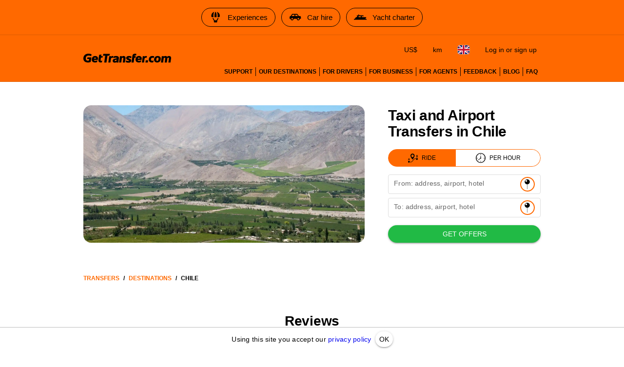

--- FILE ---
content_type: text/html; charset=utf-8
request_url: https://gettransfer.com/en/directions/chile
body_size: 17725
content:
<!DOCTYPE html><html lang=en dir=ltr><head><title>Chile Airport Transfers | GetTransfer.com</title><meta charset="utf-8" data-qmeta="charset"><meta name="description" content="Book your taxi, airport transfers, and shuttles in Chile in advance! No hidden fees. Choose your car and driver based on real reviews." data-qmeta="description"><meta name="theme-color" content="#ff6900" data-qmeta="themeColor"><meta property="og:site_name" content="GetTransfer.com" data-qmeta="ogSiteName"><meta property="og:type" content="website" data-qmeta="ogType"><meta property="og:description" content="Book your taxi, airport transfers, and shuttles in Chile in advance! No hidden fees. Choose your car and driver based on real reviews." data-qmeta="ogDescription"><meta property="og:image" content="https://gettransfer.com/common/logo-preview.png?v=2022.1" data-qmeta="ogImage"><meta property="twitter:image" content="https://gettransfer.com/common/logo-preview.png?v=2022.1" data-qmeta="twitterImage"><meta property="twitter:card" content="summary_large_image" data-qmeta="twitterCard"><meta property="og:title" content="Chile Airport Transfers | GetTransfer.com" data-qmeta="ogTitle"><meta property="og:url" content="https://gettransfer.com/en/directions/chile" data-qmeta="ogUrl"><link rel="canonical" href="https://gettransfer.com/en/directions/chile" data-qmeta="canonical"><link rel="alternate" hreflang="x-default" href="https://gettransfer.com/en/directions/chile" data-qmeta="default"><link rel="apple-touch-icon" sizes="180x180" href="/common/domains/gettransfer/apple-touch-icon-180x180.png" data-qmeta="180x180"><link rel="apple-touch-icon" sizes="152x152" href="/common/domains/gettransfer/apple-touch-icon-152x152.png" data-qmeta="152x152"><link rel="apple-touch-icon" sizes="120x120" href="/common/domains/gettransfer/apple-touch-icon-120x120.png" data-qmeta="120x120"><link rel="apple-touch-icon" sizes="76x76" href="/common/domains/gettransfer/apple-touch-icon-76x76.png" data-qmeta="76x76"><link rel="icon" type="image/png" sizes="16x16" href="/common/domains/gettransfer/favicon-16x16.png" data-qmeta="16x16"><link rel="icon" type="image/png" sizes="32x32" href="/common/domains/gettransfer/favicon-32x32.png" data-qmeta="32x32"><link rel="apple-touch-icon" href="/common/domains/gettransfer/apple-touch-icon.png" data-qmeta="appleTouchIcon"><link rel="alternate" hreflang="en" href="https://gettransfer.com/en/directions/chile" data-qmeta="en"><link rel="alternate" hreflang="es" href="https://gettransfer.com/es/directions/chile" data-qmeta="es"><link rel="alternate" hreflang="ru" href="https://gettransfer.com/ru/directions/chile" data-qmeta="ru"><link rel="alternate" hreflang="fr" href="https://gettransfer.com/fr/directions/chile" data-qmeta="fr"><link rel="alternate" hreflang="pt" href="https://gettransfer.com/pt/directions/chile" data-qmeta="pt"><link rel="alternate" hreflang="de" href="https://gettransfer.com/de/directions/chile" data-qmeta="de"><link rel="alternate" hreflang="it" href="https://gettransfer.com/it/directions/chile" data-qmeta="it"><link rel="alternate" hreflang="zh" href="https://gettransfer.com/zh/directions/chile" data-qmeta="zh"><link rel="alternate" hreflang="ro" href="https://gettransfer.com/ro/directions/chile" data-qmeta="ro"><link rel="alternate" hreflang="ja" href="https://gettransfer.com/ja/directions/chile" data-qmeta="ja"><link rel="alternate" hreflang="nl" href="https://gettransfer.com/nl/directions/chile" data-qmeta="nl"><link rel="alternate" hreflang="pl" href="https://gettransfer.com/pl/directions/chile" data-qmeta="pl"><link rel="alternate" hreflang="el" href="https://gettransfer.com/el/directions/chile" data-qmeta="el"><link rel="alternate" hreflang="fi" href="https://gettransfer.com/fi/directions/chile" data-qmeta="fi"><link rel="alternate" hreflang="sv" href="https://gettransfer.com/sv/directions/chile" data-qmeta="sv"><link rel="alternate" hreflang="he" href="https://gettransfer.com/he/directions/chile" data-qmeta="he"><link rel="alternate" hreflang="ar" href="https://gettransfer.com/ar/directions/chile" data-qmeta="ar"><link rel="alternate" hreflang="no" href="https://gettransfer.com/no/directions/chile" data-qmeta="no"><link rel="alternate" hreflang="ko" href="https://gettransfer.com/ko/directions/chile" data-qmeta="ko"><link rel="alternate" hreflang="sk" href="https://gettransfer.com/sk/directions/chile" data-qmeta="sk"><link rel="alternate" hreflang="cs" href="https://gettransfer.com/cs/directions/chile" data-qmeta="cs"><link rel="alternate" hreflang="tr" href="https://gettransfer.com/tr/directions/chile" data-qmeta="tr"><link rel="alternate" hreflang="zh-TW" href="https://gettransfer.com/zh-TW/directions/chile" data-qmeta="zh-TW"><link rel="alternate" hreflang="hu" href="https://gettransfer.com/hu/directions/chile" data-qmeta="hu"><link rel="alternate" hreflang="bn" href="https://gettransfer.com/bn/directions/chile" data-qmeta="bn"><link rel="alternate" hreflang="sr" href="https://gettransfer.com/sr/directions/chile" data-qmeta="sr"><link rel="alternate" hreflang="ur" href="https://gettransfer.com/ur/directions/chile" data-qmeta="ur"><link rel="alternate" hreflang="az" href="https://gettransfer.com/az/directions/chile" data-qmeta="az"><link rel="alternate" hreflang="uz" href="https://gettransfer.com/uz/directions/chile" data-qmeta="uz"><link rel="alternate" hreflang="am" href="https://gettransfer.com/am/directions/chile" data-qmeta="am"><link rel="alternate" hreflang="uk" href="https://gettransfer.com/uk/directions/chile" data-qmeta="uk"><script type="application/ld+json" data-qmeta="breadcrumbs">{"@context":"https://schema.org","@type":"BreadcrumbList","itemListElement":[{"@type":"ListItem","position":1,"name":"Chile","item":"https://gettransfer.com/en/directions/chile"}]}</script><base href=/ ><meta name=format-detection content="telephone=no"><meta name=msapplication-tap-highlight content=no><meta name=viewport content="user-scalable=no,initial-scale=1,maximum-scale=1,minimum-scale=1,interactive-widget=resizes-content,width=device-width"> <link rel="stylesheet" href="/css/styles.06bdda64.css"></head><body class="desktop no-touch body--light gettransfer" data-server-rendered><script id="qmeta-init">window.__Q_META__={"title":"Chile Airport Transfers | GetTransfer.com","meta":{"charset":{"charset":"utf-8"},"description":{"name":"description","content":"Book your taxi, airport transfers, and shuttles in Chile in advance! No hidden fees. Choose your car and driver based on real reviews."},"themeColor":{"name":"theme-color","content":"#ff6900"},"ogSiteName":{"property":"og:site_name","content":"GetTransfer.com"},"ogType":{"property":"og:type","content":"website"},"ogDescription":{"property":"og:description","content":"Book your taxi, airport transfers, and shuttles in Chile in advance! No hidden fees. Choose your car and driver based on real reviews."},"ogImage":{"property":"og:image","content":"https://gettransfer.com/common/logo-preview.png?v=2022.1"},"twitterImage":{"property":"twitter:image","content":"https://gettransfer.com/common/logo-preview.png?v=2022.1"},"twitterCard":{"property":"twitter:card","content":"summary_large_image"},"ogTitle":{"property":"og:title","content":"Chile Airport Transfers | GetTransfer.com"},"ogUrl":{"property":"og:url","content":"https://gettransfer.com/en/directions/chile"}},"link":{"canonical":{"rel":"canonical","href":"https://gettransfer.com/en/directions/chile"},"default":{"rel":"alternate","hreflang":"x-default","href":"https://gettransfer.com/en/directions/chile"},"180x180":{"rel":"apple-touch-icon","sizes":"180x180","href":"/common/domains/gettransfer/apple-touch-icon-180x180.png"},"152x152":{"rel":"apple-touch-icon","sizes":"152x152","href":"/common/domains/gettransfer/apple-touch-icon-152x152.png"},"120x120":{"rel":"apple-touch-icon","sizes":"120x120","href":"/common/domains/gettransfer/apple-touch-icon-120x120.png"},"76x76":{"rel":"apple-touch-icon","sizes":"76x76","href":"/common/domains/gettransfer/apple-touch-icon-76x76.png"},"16x16":{"rel":"icon","type":"image/png","sizes":"16x16","href":"/common/domains/gettransfer/favicon-16x16.png"},"32x32":{"rel":"icon","type":"image/png","sizes":"32x32","href":"/common/domains/gettransfer/favicon-32x32.png"},"appleTouchIcon":{"rel":"apple-touch-icon","href":"/common/domains/gettransfer/apple-touch-icon.png"},"en":{"rel":"alternate","hreflang":"en","href":"https://gettransfer.com/en/directions/chile"},"es":{"rel":"alternate","hreflang":"es","href":"https://gettransfer.com/es/directions/chile"},"ru":{"rel":"alternate","hreflang":"ru","href":"https://gettransfer.com/ru/directions/chile"},"fr":{"rel":"alternate","hreflang":"fr","href":"https://gettransfer.com/fr/directions/chile"},"pt":{"rel":"alternate","hreflang":"pt","href":"https://gettransfer.com/pt/directions/chile"},"de":{"rel":"alternate","hreflang":"de","href":"https://gettransfer.com/de/directions/chile"},"it":{"rel":"alternate","hreflang":"it","href":"https://gettransfer.com/it/directions/chile"},"zh":{"rel":"alternate","hreflang":"zh","href":"https://gettransfer.com/zh/directions/chile"},"ro":{"rel":"alternate","hreflang":"ro","href":"https://gettransfer.com/ro/directions/chile"},"ja":{"rel":"alternate","hreflang":"ja","href":"https://gettransfer.com/ja/directions/chile"},"nl":{"rel":"alternate","hreflang":"nl","href":"https://gettransfer.com/nl/directions/chile"},"pl":{"rel":"alternate","hreflang":"pl","href":"https://gettransfer.com/pl/directions/chile"},"el":{"rel":"alternate","hreflang":"el","href":"https://gettransfer.com/el/directions/chile"},"fi":{"rel":"alternate","hreflang":"fi","href":"https://gettransfer.com/fi/directions/chile"},"sv":{"rel":"alternate","hreflang":"sv","href":"https://gettransfer.com/sv/directions/chile"},"he":{"rel":"alternate","hreflang":"he","href":"https://gettransfer.com/he/directions/chile"},"ar":{"rel":"alternate","hreflang":"ar","href":"https://gettransfer.com/ar/directions/chile"},"no":{"rel":"alternate","hreflang":"no","href":"https://gettransfer.com/no/directions/chile"},"ko":{"rel":"alternate","hreflang":"ko","href":"https://gettransfer.com/ko/directions/chile"},"sk":{"rel":"alternate","hreflang":"sk","href":"https://gettransfer.com/sk/directions/chile"},"cs":{"rel":"alternate","hreflang":"cs","href":"https://gettransfer.com/cs/directions/chile"},"tr":{"rel":"alternate","hreflang":"tr","href":"https://gettransfer.com/tr/directions/chile"},"zh-TW":{"rel":"alternate","hreflang":"zh-TW","href":"https://gettransfer.com/zh-TW/directions/chile"},"hu":{"rel":"alternate","hreflang":"hu","href":"https://gettransfer.com/hu/directions/chile"},"bn":{"rel":"alternate","hreflang":"bn","href":"https://gettransfer.com/bn/directions/chile"},"sr":{"rel":"alternate","hreflang":"sr","href":"https://gettransfer.com/sr/directions/chile"},"ur":{"rel":"alternate","hreflang":"ur","href":"https://gettransfer.com/ur/directions/chile"},"az":{"rel":"alternate","hreflang":"az","href":"https://gettransfer.com/az/directions/chile"},"uz":{"rel":"alternate","hreflang":"uz","href":"https://gettransfer.com/uz/directions/chile"},"am":{"rel":"alternate","hreflang":"am","href":"https://gettransfer.com/am/directions/chile"},"uk":{"rel":"alternate","hreflang":"uk","href":"https://gettransfer.com/uk/directions/chile"}},"htmlAttr":{},"bodyAttr":{},"script":{"breadcrumbs":{"type":"application/ld+json","innerHTML":"{\"@context\":\"https://schema.org\",\"@type\":\"BreadcrumbList\",\"itemListElement\":[{\"@type\":\"ListItem\",\"position\":1,\"name\":\"Chile\",\"item\":\"https://gettransfer.com/en/directions/chile\"}]}"}}}</script> <div id=q-app><div class="relative-position with-cookie-policy-banner" data-v-3539e82a><div class="sub ios-bottom-padding bg-white fixed-bottom" data-v-3539e82a><div class="q-tabs row no-wrap items-center q-tabs--not-scrollable q-tabs--horizontal q-tabs__arrows--inside q-tabs--mobile-without-arrows tabs text-grey-10 no-shadow lt-sm" role="tablist" data-v-3539e82a data-v-dee01aca><!----><div class="q-tabs__content scroll--mobile row no-wrap items-center self-stretch hide-scrollbar relative-position q-tabs__content--align-center"><!--[--><!--[--><a class="q-tab relative-position self-stretch flex flex-center text-center q-tab--inactive q-tab--no-caps q-focusable q-hoverable cursor-pointer tab-item q-px-none" tabindex="0" role="tab" aria-selected="false" href="/en/transfers/new"><div class="q-focus-helper" tabindex="-1"></div><div class="q-tab__content self-stretch flex-center relative-position q-anchor--skip non-selectable column full-width"><!----><i class="q-icon icon-book tab-icon" style="font-size:24px;" aria-hidden="true" role="presentation"> </i><div class="tab-title ellipsis">Book</div></div><div class="q-tab__indicator absolute-bottom text-transparent"></div></a><a class="q-tab relative-position self-stretch flex flex-center text-center q-tab--inactive q-tab--no-caps q-focusable q-hoverable cursor-pointer tab-item q-px-none" tabindex="0" role="tab" aria-selected="false" href="/en/client/#/cabinet/transfers/active"><div class="q-focus-helper" tabindex="-1"></div><div class="q-tab__content self-stretch flex-center relative-position q-anchor--skip non-selectable column full-width"><div class="q-badge flex inline items-center no-wrap q-badge--single-line inbox-badge empty-display-none absolute border-radius-8 fs-12 z-index-1" style="" role="status" data-v-3a8e60cc></div><i class="q-icon icon-requests tab-icon" style="font-size:24px;" aria-hidden="true" role="presentation"> </i><div class="tab-title ellipsis">Rides</div></div><div class="q-tab__indicator absolute-bottom text-transparent"></div></a><a class="q-tab relative-position self-stretch flex flex-center text-center q-tab--inactive q-tab--no-caps q-focusable q-hoverable cursor-pointer tab-item q-px-none" tabindex="0" role="tab" aria-selected="false" href="/en/support"><div class="q-focus-helper" tabindex="-1"></div><div class="q-tab__content self-stretch flex-center relative-position q-anchor--skip non-selectable column full-width"><!----><i class="q-icon icon-support tab-icon" style="font-size:24px;" aria-hidden="true" role="presentation"> </i><div class="tab-title ellipsis">Support</div></div><div class="q-tab__indicator absolute-bottom text-transparent"></div></a><a class="q-tab relative-position self-stretch flex flex-center text-center q-tab--inactive q-tab--no-caps q-focusable q-hoverable cursor-pointer tab-item q-px-none" tabindex="0" role="tab" aria-selected="false" href="/en/client/#/cabinet/settings"><div class="q-focus-helper" tabindex="-1"></div><div class="q-tab__content self-stretch flex-center relative-position q-anchor--skip non-selectable column full-width"><!----><i class="q-icon icon-settings tab-icon" style="font-size:24px;" aria-hidden="true" role="presentation"> </i><div class="tab-title ellipsis">Settings</div></div><div class="q-tab__indicator absolute-bottom text-transparent"></div></a><!--]--><!--]--></div><i class="q-icon icon-chevron_left q-tabs__arrow q-tabs__arrow--left absolute q-tab__icon" style="" aria-hidden="true" role="presentation"> </i><i class="q-icon icon-chevron_right q-tabs__arrow q-tabs__arrow--right absolute q-tab__icon q-tabs__arrow--faded" style="" aria-hidden="true" role="presentation"> </i></div><div class="q-banner row items-center q-banner--dense cookies text-center" role="alert" data-v-3539e82a data-v-7bba3a96><div class="q-banner__avatar col-auto row items-center self-start"></div><div class="q-banner__content col text-body2"><div class="flex flex-center" data-v-7bba3a96><div data-v-7bba3a96>Using this site you accept our <a href="/en/privacy_policy#cookies" target="_blank">privacy policy</a></div><button class="q-btn q-btn-item non-selectable no-outline q-btn--standard q-btn--rectangle q-btn--actionable q-focusable q-hoverable q-btn--dense q-ml-8 q-px-8" style="" tabindex="0" type="button" data-v-7bba3a96><span class="q-focus-helper"></span><span class="q-btn__content text-center col items-center q-anchor--skip justify-center row"><span class="block">OK</span></span></button></div></div></div></div><div class="q-layout q-layout--standard" style="min-height:0px;padding-bottom:0px;" tabindex="-1" data-v-3539e82a data-v-6d780c0c><!----><!----><header class="q-header q-layout__section--marginal absolute-top q-header--bordered web-header bg-primary" style="" data-v-6d780c0c data-v-03cc5ad9><div class="banner q-gutter-x-12 q-pa-12 q-pa-md-16 hide-scrollbar overflow-auto text-center text-no-wrap" data-v-03cc5ad9 data-v-2c022b2a><!--[--><a class="q-btn q-btn-item non-selectable no-outline q-btn--outline q-btn--rectangle text-black q-btn--actionable q-focusable q-hoverable q-btn--no-uppercase" style="" tabindex="0" href="https://getexperience.com/?utm_campaign=header&amp;utm_source=gettransfer&amp;utm_medium=web" target="_blank" data-v-2c022b2a><span class="q-focus-helper"></span><span class="q-btn__content text-center col items-center q-anchor--skip justify-center row"><i class="q-icon on-left" style="" aria-hidden="true" role="img"><img src="common/icons/experience.svg"></i><span class="block">Experiences</span></span></a><a class="q-btn q-btn-item non-selectable no-outline q-btn--outline q-btn--rectangle text-black q-btn--actionable q-focusable q-hoverable q-btn--no-uppercase" style="" tabindex="0" href="https://getrentacar.com/?utm_source=gettransfer&amp;utm_medium=referral&amp;utm_campaign=header" target="_blank" data-v-2c022b2a><span class="q-focus-helper"></span><span class="q-btn__content text-center col items-center q-anchor--skip justify-center row"><i class="q-icon on-left" style="" aria-hidden="true" role="img"><img src="common/icons/car_hire.svg"></i><span class="block">Car hire</span></span></a><a class="q-btn q-btn-item non-selectable no-outline q-btn--outline q-btn--rectangle text-black q-btn--actionable q-focusable q-hoverable q-btn--no-uppercase" style="" tabindex="0" href="https://getboat.com/?utm_campaign=header&amp;utm_source=gettransfer&amp;utm_medium=web" target="_blank" data-v-2c022b2a><span class="q-focus-helper"></span><span class="q-btn__content text-center col items-center q-anchor--skip justify-center row"><i class="q-icon on-left" style="" aria-hidden="true" role="img"><img src="common/icons/boats.svg"></i><span class="block">Yacht charter</span></span></a><!--]--></div><div class="container text-black flex items-center q-px-16 justify-between no-wrap" data-v-03cc5ad9><div class="flex no-wrap flex-1 q-mr-16" data-v-03cc5ad9><!----><!----><a href="/en" class="web-header-logo flex items-center" data-v-03cc5ad9><img src="common/logo.svg?v=2022" alt="GetTransfer.com" data-v-03cc5ad9></a></div><div class="web-header-nav flex column no-wrap items-end justify-between" data-v-03cc5ad9><div class="flex no-wrap flex-center" data-v-03cc5ad9><!--[--><!--]--><!--[--><!----><!----><!--]--><div class="settings flex no-wrap q-gutter-16" data-v-03cc5ad9 data-v-56889d5d><button class="q-btn q-btn-item non-selectable no-outline q-btn--flat q-btn--rectangle q-btn--actionable q-focusable q-hoverable q-btn--dense currency" style="" tabindex="0" type="button" data-v-56889d5d><span class="q-focus-helper"></span><span class="q-btn__content text-center col items-center q-anchor--skip justify-center row"><span class="block">US$</span></span></button><button class="q-btn q-btn-item non-selectable no-outline q-btn--flat q-btn--rectangle q-btn--actionable q-focusable q-hoverable q-btn--no-uppercase q-btn--dense distance-unit" style="" tabindex="0" type="button" data-v-56889d5d><span class="q-focus-helper"></span><span class="q-btn__content text-center col items-center q-anchor--skip justify-center row"><span class="block">km</span></span></button><button class="q-btn q-btn-item non-selectable no-outline q-btn--flat q-btn--rectangle q-btn--actionable q-focusable q-hoverable q-btn--dense locale" style="" tabindex="0" type="button" data-v-56889d5d><span class="q-focus-helper"></span><span class="q-btn__content text-center col items-center q-anchor--skip justify-center row"><img class="border-radius-4" alt="en" src="/img/516897fd.gb.svg" height="18" data-v-56889d5d data-v-3b670a9c></span></button><div data-v-56889d5d><button class="q-btn q-btn-item non-selectable no-outline q-btn--flat q-btn--rectangle q-btn--actionable q-focusable q-hoverable q-btn--dense lt-md" style="font-size:10px;" tabindex="0" type="button" data-v-56889d5d><span class="q-focus-helper"></span><span class="q-btn__content text-center col items-center q-anchor--skip justify-center row"><i class="q-icon icon-person" style="" aria-hidden="true" role="img"> </i></span></button><button class="q-btn q-btn-item non-selectable no-outline q-btn--flat q-btn--rectangle q-btn--actionable q-focusable q-hoverable q-btn--no-uppercase gt-sm" style="" tabindex="0" type="button" data-v-56889d5d><span class="q-focus-helper"></span><span class="q-btn__content text-center col items-center q-anchor--skip justify-center row"><span class="block">Log in or sign up</span></span></button></div><!----></div><button class="q-btn q-btn-item non-selectable no-outline q-btn--flat q-btn--rectangle q-btn--actionable q-focusable q-hoverable q-btn--dense burger q-ml-8 q-ml-sm-16" style="" tabindex="0" type="button" data-v-03cc5ad9><span class="q-focus-helper"></span><span class="q-btn__content text-center col items-center q-anchor--skip justify-center row"><i class="q-icon icon-drag_handle" style="" aria-hidden="true" role="img"> </i><!----></span></button></div><div class="flex nav-links no-wrap q-mt-16" data-v-03cc5ad9><!--[--><div class="text-no-wrap" data-v-03cc5ad9><a href="/en/support" data-v-03cc5ad9>Support</a></div><div class="text-no-wrap" data-v-03cc5ad9><a href="/en/directions" data-v-03cc5ad9>Our destinations</a></div><div class="text-no-wrap" data-v-03cc5ad9><a href="/en/carrier/new" data-v-03cc5ad9>For drivers</a></div><div class="text-no-wrap" data-v-03cc5ad9><a href="/en/partner/new" data-v-03cc5ad9>For business</a></div><div class="text-no-wrap" data-v-03cc5ad9><a href="/en/agent/new" data-v-03cc5ad9>For agents</a></div><div class="text-no-wrap" data-v-03cc5ad9><a href="/en/feedback" data-v-03cc5ad9>Feedback</a></div><div class="text-no-wrap" data-v-03cc5ad9><a href="https://blog.gettransfer.com" data-v-03cc5ad9>Blog</a></div><div class="text-no-wrap" data-v-03cc5ad9><a href="/en/faq" data-v-03cc5ad9>FAQ</a></div><!--]--></div></div></div><!----></header><!----><div class="q-page-container" style="padding-top:50px;" data-v-6d780c0c><main class="q-page directions" style="min-height:calc(100vh - 50px);" data-v-6d780c0c data-v-13c2b78a><div class="header q-py-sm-48 q-py-16" data-v-13c2b78a data-v-5fb46327><div class="container q-px-16 row" data-v-5fb46327><div class="header-img-wrap col-12 col-md-8 q-px-16 q-pl-md-none q-pr-md-48" data-v-5fb46327><div class="header-img relative-position flex q-mx-auto" data-src-image="/files/d5754e81285bd289846cd01060f76672" data-v-5fb46327></div></div><div class="column items-center col-12 col-md-4" data-v-5fb46327><div class="title-wrap flex items-end q-mb-24 q-mb-md-none" data-v-5fb46327><h1 class="title q-mt-md-4 text-bold q-px-16 q-px-md-none" data-v-5fb46327>Taxi and Airport Transfers in Chile</h1></div><div class="form" data-v-5fb46327 data-v-40f58922><div class="q-btn-group row no-wrap q-btn-group--outline inline transfer-type-toggle row inline full-width ellipsis" data-v-40f58922 data-v-7d6c3b2b><!--[--><button class="q-btn q-btn-item non-selectable no-outline q-btn--standard q-btn--rectangle bg-primary text-white q-btn--actionable q-focusable q-hoverable route" style="padding:0;min-width:0;min-height:0;" tabindex="0" type="button" data-v-7d6c3b2b><span class="q-focus-helper"></span><span class="q-btn__content text-center col items-center q-anchor--skip justify-center row"><span class="flex no-wrap items-center text-black" data-v-7d6c3b2b><i class="q-icon icon-route q-mr-8" style="font-size:20px;" aria-hidden="true" role="presentation" data-v-7d6c3b2b> </i> Ride</span></span></button><button class="q-btn q-btn-item non-selectable no-outline q-btn--outline q-btn--rectangle text-primary q-btn--actionable q-focusable q-hoverable hourly" style="padding:0;min-width:0;min-height:0;" tabindex="0" type="button" data-v-7d6c3b2b><span class="q-focus-helper"></span><span class="q-btn__content text-center col items-center q-anchor--skip justify-center row"><span class="flex no-wrap items-center text-black" data-v-7d6c3b2b><i class="q-icon icon-hourly q-mr-8" style="font-size:20px;" aria-hidden="true" role="presentation" data-v-7d6c3b2b> </i> Per hour</span></span></button><!--]--></div><form class="q-form" data-v-40f58922><div class="q-py-16" data-v-40f58922><div class="q-gutter-8" data-v-40f58922><label class="q-field row no-wrap items-start q-field--outlined q-select q-field--auto-height q-select--with-input q-select--without-chips q-select--single q-field--labeled q-field--dense autocomplete fs-14 autocomplete-google-map" style=""><!----><div class="q-field__inner relative-position col self-stretch"><div class="q-field__control relative-position row no-wrap bg-white" tabindex="-1"><div class="q-field__control-container col relative-position row no-wrap q-anchor--skip"><div class="q-field__native row items-center"><input class="q-field__input q-placeholder col hide-scrollbar" style="" value type="search" tabindex="0" role="combobox" aria-label="From: address, airport, hotel" aria-readonly="false" aria-autocomplete="list" aria-expanded="false" aria-controls="null_lb" gt-input-tag="input" gt-popup-hide-disable-stop-propagation data-v-40f58922 maxlength="255"></div><div class="q-field__label no-pointer-events absolute ellipsis">From: address, airport, hotel</div><!----></div><div class="q-field__append q-field__marginal row no-wrap items-center"><button class="q-btn q-btn-item non-selectable no-outline q-btn--flat q-btn--round q-btn--actionable q-focusable q-hoverable choose-on-map fs-10" style="" tabindex="0" type="button"><span class="q-focus-helper"></span><span class="q-btn__content text-center col items-center q-anchor--skip justify-center row"><i class="q-icon" style="font-size:20px;" aria-hidden="true" role="presentation"><img src="common/icons/pin.svg"></i></span></button><!--[--><!--]--></div><!----><!----></div><!----></div><!----></label><!----><div data-v-40f58922 data-v-40f58922><label class="q-field row no-wrap items-start q-field--outlined q-select q-field--auto-height q-select--with-input q-select--without-chips q-select--single q-field--labeled q-field--dense autocomplete fs-14 autocomplete-google-map" style=""><!----><div class="q-field__inner relative-position col self-stretch"><div class="q-field__control relative-position row no-wrap bg-white" tabindex="-1"><div class="q-field__control-container col relative-position row no-wrap q-anchor--skip"><div class="q-field__native row items-center"><input class="q-field__input q-placeholder col hide-scrollbar" style="" value type="search" tabindex="0" role="combobox" aria-label="To: address, airport, hotel" aria-readonly="false" aria-autocomplete="list" aria-expanded="false" aria-controls="null_lb" gt-input-tag="input" gt-popup-hide-disable-stop-propagation data-v-40f58922 maxlength="255"></div><div class="q-field__label no-pointer-events absolute ellipsis">To: address, airport, hotel</div><!----></div><div class="q-field__append q-field__marginal row no-wrap items-center"><button class="q-btn q-btn-item non-selectable no-outline q-btn--flat q-btn--round q-btn--actionable q-focusable q-hoverable choose-on-map fs-10" style="" tabindex="0" type="button"><span class="q-focus-helper"></span><span class="q-btn__content text-center col items-center q-anchor--skip justify-center row"><i class="q-icon" style="font-size:20px;" aria-hidden="true" role="presentation"><img src="common/icons/pin.svg"></i></span></button><!--[--><!--]--></div><!----><!----></div><!----></div><!----></label></div><!----></div></div><button class="q-btn q-btn-item non-selectable no-outline q-btn--standard q-btn--rectangle bg-positive text-white q-btn--actionable q-focusable q-hoverable full-width" style="" tabindex="0" type="submit" data-v-40f58922><span class="q-focus-helper"></span><span class="q-btn__content text-center col items-center q-anchor--skip justify-center row"><span class="block">Get offers</span></span></button></form><div class="q-inner-loading q--avoid-card-border absolute-full column flex-center" style="--q-transition-duration:300ms;" data-v-40f58922><svg class="q-spinner text-primary q-spinner-mat" width="24px" height="24px" viewBox="25 25 50 50"><circle class="path" cx="50" cy="50" r="20" fill="none" stroke="currentColor" stroke-width="5" stroke-miterlimit="10"></circle></svg></div></div></div></div><!----></div><div class="q-breadcrumbs fs-12 q-pa-16 text-bold text-uppercase container" data-v-13c2b78a><div class="flex items-center justify-start q-gutter-sm"><div class="flex items-center text-primary"><a class="q-breadcrumbs__el q-link flex inline items-center relative-position q-link--focusable q-router-link--active" href="/en">Transfers</a></div><div class="q-breadcrumbs__separator">/</div><div class="flex items-center text-primary"><a class="q-breadcrumbs__el q-link flex inline items-center relative-position q-link--focusable q-router-link--active" href="/en/directions">Destinations</a></div><div class="q-breadcrumbs__separator">/</div><div class="flex items-center q-breadcrumbs--last"><a class="q-breadcrumbs__el q-link flex inline items-center relative-position q-link--focusable q-router-link--exact-active q-router-link--active" href="/en/directions/chile">Chile</a></div></div></div><!--[--><!----><div class="column" data-v-13c2b78a><h2 class="text-bold self-center q-mb-none q-my-24 q-my-sm-48" data-v-13c2b78a>Reviews</h2><div class="feedbacks full-width" data-v-13c2b78a data-v-de17e8b4><div class="full-width" data-v-de17e8b4 data-v-539648b4><div class="overflow-auto hide-scrollbar" data-v-539648b4><div class="row no-wrap q-gutter-x-8 q-gutter-md-x-16 container" data-v-539648b4><!--[--><!--[--><div class="carousel-wrapper" data-v-de17e8b4 data-v-539648b4-s><div class="feedback q-pa-24" data-v-de17e8b4 data-v-539648b4-s data-v-06c5dd6c><div class="q-mb-8" data-v-06c5dd6c><div class="row items-center" data-v-06c5dd6c><b class="fs-18 q-pr-8" data-v-06c5dd6c>John Ferguson</b><img src="img/feedback_services/reviewsio.png" alt="reviewsio" width="108" data-v-06c5dd6c></div></div><div class="q-rating row inline items-center q-rating--non-editable q-rating--no-dimming text-grey q-mb-16" style="font-size:24px;" role="radiogroup" aria-readonly="true" data-v-06c5dd6c><div class="q-rating__icon-container flex flex-center" role="radio" aria-checked="false" aria-label="star 1"><i class="q-icon icon-star q-rating__icon q-rating__icon--active text-yellow" style="" aria-hidden="true" role="presentation"> </i></div><div class="q-rating__icon-container flex flex-center" role="radio" aria-checked="false" aria-label="star 2"><i class="q-icon icon-star q-rating__icon q-rating__icon--active text-yellow" style="" aria-hidden="true" role="presentation"> </i></div><div class="q-rating__icon-container flex flex-center" role="radio" aria-checked="false" aria-label="star 3"><i class="q-icon icon-star q-rating__icon q-rating__icon--active text-yellow" style="" aria-hidden="true" role="presentation"> </i></div><div class="q-rating__icon-container flex flex-center" role="radio" aria-checked="true" aria-label="star 4"><i class="q-icon icon-star q-rating__icon q-rating__icon--active text-yellow" style="" aria-hidden="true" role="presentation"> </i></div><div class="q-rating__icon-container flex flex-center" role="radio" aria-checked="false" aria-label="star 5"><i class="q-icon icon-star q-rating__icon text-grey" style="" aria-hidden="true" role="presentation"> </i></div></div><div class="feedback-text ellipsis-2-lines" data-v-06c5dd6c><span class="white-space-pre-line break-word" data-v-06c5dd6c>When there have been hiccups due to the Covid-19 pandemic, gettransfer have always been understanding and helpful.</span></div><!----></div></div><div class="carousel-wrapper" data-v-de17e8b4 data-v-539648b4-s><div class="feedback q-pa-24" data-v-de17e8b4 data-v-539648b4-s data-v-06c5dd6c><div class="q-mb-8" data-v-06c5dd6c><div class="row items-center" data-v-06c5dd6c><b class="fs-18 q-pr-8" data-v-06c5dd6c>Anna Tsvetanova</b><img src="img/feedback_services/googleplay.png" alt="googleplay" width="108" data-v-06c5dd6c></div></div><div class="q-rating row inline items-center q-rating--non-editable q-rating--no-dimming text-grey q-mb-16" style="font-size:24px;" role="radiogroup" aria-readonly="true" data-v-06c5dd6c><div class="q-rating__icon-container flex flex-center" role="radio" aria-checked="false" aria-label="star 1"><i class="q-icon icon-star q-rating__icon q-rating__icon--active text-yellow" style="" aria-hidden="true" role="presentation"> </i></div><div class="q-rating__icon-container flex flex-center" role="radio" aria-checked="false" aria-label="star 2"><i class="q-icon icon-star q-rating__icon q-rating__icon--active text-yellow" style="" aria-hidden="true" role="presentation"> </i></div><div class="q-rating__icon-container flex flex-center" role="radio" aria-checked="false" aria-label="star 3"><i class="q-icon icon-star q-rating__icon q-rating__icon--active text-yellow" style="" aria-hidden="true" role="presentation"> </i></div><div class="q-rating__icon-container flex flex-center" role="radio" aria-checked="false" aria-label="star 4"><i class="q-icon icon-star q-rating__icon q-rating__icon--active text-yellow" style="" aria-hidden="true" role="presentation"> </i></div><div class="q-rating__icon-container flex flex-center" role="radio" aria-checked="true" aria-label="star 5"><i class="q-icon icon-star q-rating__icon q-rating__icon--active text-yellow" style="" aria-hidden="true" role="presentation"> </i></div></div><div class="feedback-text ellipsis-2-lines" data-v-06c5dd6c><span class="white-space-pre-line break-word" data-v-06c5dd6c>Great app, very user friendly &amp; useful, allowing you to not worry about taxis and transportation at your destination. The service, the communication and the drivers are amazing. Thanks a lot!</span></div><!----></div></div><div class="carousel-wrapper" data-v-de17e8b4 data-v-539648b4-s><div class="feedback q-pa-24" data-v-de17e8b4 data-v-539648b4-s data-v-06c5dd6c><div class="q-mb-8" data-v-06c5dd6c><div class="row items-center" data-v-06c5dd6c><b class="fs-18 q-pr-8" data-v-06c5dd6c>Melissa Roberts</b><img src="img/feedback_services/tripadvisor.png" alt="tripadvisor" width="108" data-v-06c5dd6c></div></div><div class="q-rating row inline items-center q-rating--non-editable q-rating--no-dimming text-grey q-mb-16" style="font-size:24px;" role="radiogroup" aria-readonly="true" data-v-06c5dd6c><div class="q-rating__icon-container flex flex-center" role="radio" aria-checked="false" aria-label="star 1"><i class="q-icon icon-star q-rating__icon q-rating__icon--active text-yellow" style="" aria-hidden="true" role="presentation"> </i></div><div class="q-rating__icon-container flex flex-center" role="radio" aria-checked="false" aria-label="star 2"><i class="q-icon icon-star q-rating__icon q-rating__icon--active text-yellow" style="" aria-hidden="true" role="presentation"> </i></div><div class="q-rating__icon-container flex flex-center" role="radio" aria-checked="false" aria-label="star 3"><i class="q-icon icon-star q-rating__icon q-rating__icon--active text-yellow" style="" aria-hidden="true" role="presentation"> </i></div><div class="q-rating__icon-container flex flex-center" role="radio" aria-checked="false" aria-label="star 4"><i class="q-icon icon-star q-rating__icon q-rating__icon--active text-yellow" style="" aria-hidden="true" role="presentation"> </i></div><div class="q-rating__icon-container flex flex-center" role="radio" aria-checked="true" aria-label="star 5"><i class="q-icon icon-star q-rating__icon q-rating__icon--active text-yellow" style="" aria-hidden="true" role="presentation"> </i></div></div><div class="feedback-text ellipsis-2-lines" data-v-06c5dd6c><span class="white-space-pre-line break-word" data-v-06c5dd6c>5 stars Drivers were early. The vehicles were immaculate. The drivers were very smartly dressed, polite and gave us some useful information about the local area. Would highly recommend</span></div><!----></div></div><div class="carousel-wrapper" data-v-de17e8b4 data-v-539648b4-s><div class="feedback q-pa-24" data-v-de17e8b4 data-v-539648b4-s data-v-06c5dd6c><div class="q-mb-8" data-v-06c5dd6c><div class="row items-center" data-v-06c5dd6c><b class="fs-18 q-pr-8" data-v-06c5dd6c>Lorna Taylor</b><img src="img/feedback_services/facebook.png" alt="facebook" width="108" data-v-06c5dd6c></div></div><div class="q-rating row inline items-center q-rating--non-editable q-rating--no-dimming text-grey q-mb-16" style="font-size:24px;" role="radiogroup" aria-readonly="true" data-v-06c5dd6c><div class="q-rating__icon-container flex flex-center" role="radio" aria-checked="false" aria-label="star 1"><i class="q-icon icon-star q-rating__icon q-rating__icon--active text-yellow" style="" aria-hidden="true" role="presentation"> </i></div><div class="q-rating__icon-container flex flex-center" role="radio" aria-checked="false" aria-label="star 2"><i class="q-icon icon-star q-rating__icon q-rating__icon--active text-yellow" style="" aria-hidden="true" role="presentation"> </i></div><div class="q-rating__icon-container flex flex-center" role="radio" aria-checked="false" aria-label="star 3"><i class="q-icon icon-star q-rating__icon q-rating__icon--active text-yellow" style="" aria-hidden="true" role="presentation"> </i></div><div class="q-rating__icon-container flex flex-center" role="radio" aria-checked="false" aria-label="star 4"><i class="q-icon icon-star q-rating__icon q-rating__icon--active text-yellow" style="" aria-hidden="true" role="presentation"> </i></div><div class="q-rating__icon-container flex flex-center" role="radio" aria-checked="true" aria-label="star 5"><i class="q-icon icon-star q-rating__icon q-rating__icon--active text-yellow" style="" aria-hidden="true" role="presentation"> </i></div></div><div class="feedback-text ellipsis-2-lines" data-v-06c5dd6c><span class="white-space-pre-line break-word" data-v-06c5dd6c>Polite, helpful and friendly, nice smooth trip from Kalamata airport to Stoupa, highly recommended.</span></div><!----></div></div><div class="carousel-wrapper" data-v-de17e8b4 data-v-539648b4-s><div class="feedback q-pa-24" data-v-de17e8b4 data-v-539648b4-s data-v-06c5dd6c><div class="q-mb-8" data-v-06c5dd6c><div class="row items-center" data-v-06c5dd6c><b class="fs-18 q-pr-8" data-v-06c5dd6c>Gloria Farris</b><img src="img/feedback_services/trustpilot.png" alt="trustpilot" width="108" data-v-06c5dd6c></div></div><div class="q-rating row inline items-center q-rating--non-editable q-rating--no-dimming text-grey q-mb-16" style="font-size:24px;" role="radiogroup" aria-readonly="true" data-v-06c5dd6c><div class="q-rating__icon-container flex flex-center" role="radio" aria-checked="false" aria-label="star 1"><i class="q-icon icon-star q-rating__icon q-rating__icon--active text-yellow" style="" aria-hidden="true" role="presentation"> </i></div><div class="q-rating__icon-container flex flex-center" role="radio" aria-checked="false" aria-label="star 2"><i class="q-icon icon-star q-rating__icon q-rating__icon--active text-yellow" style="" aria-hidden="true" role="presentation"> </i></div><div class="q-rating__icon-container flex flex-center" role="radio" aria-checked="false" aria-label="star 3"><i class="q-icon icon-star q-rating__icon q-rating__icon--active text-yellow" style="" aria-hidden="true" role="presentation"> </i></div><div class="q-rating__icon-container flex flex-center" role="radio" aria-checked="false" aria-label="star 4"><i class="q-icon icon-star q-rating__icon q-rating__icon--active text-yellow" style="" aria-hidden="true" role="presentation"> </i></div><div class="q-rating__icon-container flex flex-center" role="radio" aria-checked="true" aria-label="star 5"><i class="q-icon icon-star q-rating__icon q-rating__icon--active text-yellow" style="" aria-hidden="true" role="presentation"> </i></div></div><div class="feedback-text ellipsis-2-lines" data-v-06c5dd6c><span class="white-space-pre-line break-word" data-v-06c5dd6c>Transfer Charleroi airport - Brussels center: on the way out we took a random cab spending 200€. GetTransfer allowed us to spend only 60 on the return instead, with a driver who was very punctual (in fact, early!), friendly, helpful and professional. Fast payment and very efficient communication with the driver. Based on our experience I recommend him without any doubt!</span></div><!----></div></div><div class="carousel-wrapper" data-v-de17e8b4 data-v-539648b4-s><div class="feedback q-pa-24" data-v-de17e8b4 data-v-539648b4-s data-v-06c5dd6c><div class="q-mb-8" data-v-06c5dd6c><div class="row items-center" data-v-06c5dd6c><b class="fs-18 q-pr-8" data-v-06c5dd6c>Mary Bang</b><img src="img/feedback_services/trustpilot.png" alt="trustpilot" width="108" data-v-06c5dd6c></div></div><div class="q-rating row inline items-center q-rating--non-editable q-rating--no-dimming text-grey q-mb-16" style="font-size:24px;" role="radiogroup" aria-readonly="true" data-v-06c5dd6c><div class="q-rating__icon-container flex flex-center" role="radio" aria-checked="false" aria-label="star 1"><i class="q-icon icon-star q-rating__icon q-rating__icon--active text-yellow" style="" aria-hidden="true" role="presentation"> </i></div><div class="q-rating__icon-container flex flex-center" role="radio" aria-checked="false" aria-label="star 2"><i class="q-icon icon-star q-rating__icon q-rating__icon--active text-yellow" style="" aria-hidden="true" role="presentation"> </i></div><div class="q-rating__icon-container flex flex-center" role="radio" aria-checked="false" aria-label="star 3"><i class="q-icon icon-star q-rating__icon q-rating__icon--active text-yellow" style="" aria-hidden="true" role="presentation"> </i></div><div class="q-rating__icon-container flex flex-center" role="radio" aria-checked="false" aria-label="star 4"><i class="q-icon icon-star q-rating__icon q-rating__icon--active text-yellow" style="" aria-hidden="true" role="presentation"> </i></div><div class="q-rating__icon-container flex flex-center" role="radio" aria-checked="true" aria-label="star 5"><i class="q-icon icon-star q-rating__icon q-rating__icon--active text-yellow" style="" aria-hidden="true" role="presentation"> </i></div></div><div class="feedback-text ellipsis-2-lines" data-v-06c5dd6c><span class="white-space-pre-line break-word" data-v-06c5dd6c>I use gettransfer a lot. It&#39;s mostly a good experience and this time was also absolutely first rate. Driver really friendly and knew his stuff.</span></div><!----></div></div><div class="carousel-wrapper" data-v-de17e8b4 data-v-539648b4-s><div class="feedback q-pa-24" data-v-de17e8b4 data-v-539648b4-s data-v-06c5dd6c><div class="q-mb-8" data-v-06c5dd6c><div class="row items-center" data-v-06c5dd6c><b class="fs-18 q-pr-8" data-v-06c5dd6c>MG &amp; NGK HK</b><img src="img/feedback_services/appstore.png" alt="appstore" width="108" data-v-06c5dd6c></div></div><div class="q-rating row inline items-center q-rating--non-editable q-rating--no-dimming text-grey q-mb-16" style="font-size:24px;" role="radiogroup" aria-readonly="true" data-v-06c5dd6c><div class="q-rating__icon-container flex flex-center" role="radio" aria-checked="false" aria-label="star 1"><i class="q-icon icon-star q-rating__icon q-rating__icon--active text-yellow" style="" aria-hidden="true" role="presentation"> </i></div><div class="q-rating__icon-container flex flex-center" role="radio" aria-checked="false" aria-label="star 2"><i class="q-icon icon-star q-rating__icon q-rating__icon--active text-yellow" style="" aria-hidden="true" role="presentation"> </i></div><div class="q-rating__icon-container flex flex-center" role="radio" aria-checked="false" aria-label="star 3"><i class="q-icon icon-star q-rating__icon q-rating__icon--active text-yellow" style="" aria-hidden="true" role="presentation"> </i></div><div class="q-rating__icon-container flex flex-center" role="radio" aria-checked="true" aria-label="star 4"><i class="q-icon icon-star q-rating__icon q-rating__icon--active text-yellow" style="" aria-hidden="true" role="presentation"> </i></div><div class="q-rating__icon-container flex flex-center" role="radio" aria-checked="false" aria-label="star 5"><i class="q-icon icon-star q-rating__icon text-grey" style="" aria-hidden="true" role="presentation"> </i></div></div><div class="feedback-text ellipsis-2-lines" data-v-06c5dd6c><span class="white-space-pre-line break-word" data-v-06c5dd6c>Many thx for meeting my wife Nadia at the correct terminal in Lyon, greatly appreciated</span></div><!----></div></div><div class="carousel-wrapper" data-v-de17e8b4 data-v-539648b4-s><div class="feedback q-pa-24" data-v-de17e8b4 data-v-539648b4-s data-v-06c5dd6c><div class="q-mb-8" data-v-06c5dd6c><div class="row items-center" data-v-06c5dd6c><b class="fs-18 q-pr-8" data-v-06c5dd6c>Theo Patel</b><img src="img/feedback_services/trustpilot.png" alt="trustpilot" width="108" data-v-06c5dd6c></div></div><div class="q-rating row inline items-center q-rating--non-editable q-rating--no-dimming text-grey q-mb-16" style="font-size:24px;" role="radiogroup" aria-readonly="true" data-v-06c5dd6c><div class="q-rating__icon-container flex flex-center" role="radio" aria-checked="false" aria-label="star 1"><i class="q-icon icon-star q-rating__icon q-rating__icon--active text-yellow" style="" aria-hidden="true" role="presentation"> </i></div><div class="q-rating__icon-container flex flex-center" role="radio" aria-checked="false" aria-label="star 2"><i class="q-icon icon-star q-rating__icon q-rating__icon--active text-yellow" style="" aria-hidden="true" role="presentation"> </i></div><div class="q-rating__icon-container flex flex-center" role="radio" aria-checked="false" aria-label="star 3"><i class="q-icon icon-star q-rating__icon q-rating__icon--active text-yellow" style="" aria-hidden="true" role="presentation"> </i></div><div class="q-rating__icon-container flex flex-center" role="radio" aria-checked="true" aria-label="star 4"><i class="q-icon icon-star q-rating__icon q-rating__icon--active text-yellow" style="" aria-hidden="true" role="presentation"> </i></div><div class="q-rating__icon-container flex flex-center" role="radio" aria-checked="false" aria-label="star 5"><i class="q-icon icon-star q-rating__icon text-grey" style="" aria-hidden="true" role="presentation"> </i></div></div><div class="feedback-text ellipsis-2-lines" data-v-06c5dd6c><span class="white-space-pre-line break-word" data-v-06c5dd6c>Our driver was professional and made the beginning of our trip very enjoyable. Will use gettransfer again.</span></div><!----></div></div><div class="carousel-wrapper" data-v-de17e8b4 data-v-539648b4-s><div class="feedback q-pa-24" data-v-de17e8b4 data-v-539648b4-s data-v-06c5dd6c><div class="q-mb-8" data-v-06c5dd6c><div class="row items-center" data-v-06c5dd6c><b class="fs-18 q-pr-8" data-v-06c5dd6c>Chantel Way</b><img src="img/feedback_services/facebook.png" alt="facebook" width="108" data-v-06c5dd6c></div></div><div class="q-rating row inline items-center q-rating--non-editable q-rating--no-dimming text-grey q-mb-16" style="font-size:24px;" role="radiogroup" aria-readonly="true" data-v-06c5dd6c><div class="q-rating__icon-container flex flex-center" role="radio" aria-checked="false" aria-label="star 1"><i class="q-icon icon-star q-rating__icon q-rating__icon--active text-yellow" style="" aria-hidden="true" role="presentation"> </i></div><div class="q-rating__icon-container flex flex-center" role="radio" aria-checked="false" aria-label="star 2"><i class="q-icon icon-star q-rating__icon q-rating__icon--active text-yellow" style="" aria-hidden="true" role="presentation"> </i></div><div class="q-rating__icon-container flex flex-center" role="radio" aria-checked="false" aria-label="star 3"><i class="q-icon icon-star q-rating__icon q-rating__icon--active text-yellow" style="" aria-hidden="true" role="presentation"> </i></div><div class="q-rating__icon-container flex flex-center" role="radio" aria-checked="false" aria-label="star 4"><i class="q-icon icon-star q-rating__icon q-rating__icon--active text-yellow" style="" aria-hidden="true" role="presentation"> </i></div><div class="q-rating__icon-container flex flex-center" role="radio" aria-checked="true" aria-label="star 5"><i class="q-icon icon-star q-rating__icon q-rating__icon--active text-yellow" style="" aria-hidden="true" role="presentation"> </i></div></div><div class="feedback-text ellipsis-2-lines" data-v-06c5dd6c><span class="white-space-pre-line break-word" data-v-06c5dd6c>Brilliant service, our driver was always on time, super friendly and attentive to our needs. Asking if we wanted water, air con on or off etc. Can&#39;t beat this service, I would highly recommend to anyone.</span></div><!----></div></div><div class="carousel-wrapper" data-v-de17e8b4 data-v-539648b4-s><div class="feedback q-pa-24" data-v-de17e8b4 data-v-539648b4-s data-v-06c5dd6c><div class="q-mb-8" data-v-06c5dd6c><div class="row items-center" data-v-06c5dd6c><b class="fs-18 q-pr-8" data-v-06c5dd6c>Laurie Green</b><img src="img/feedback_services/reviewsio.png" alt="reviewsio" width="108" data-v-06c5dd6c></div></div><div class="q-rating row inline items-center q-rating--non-editable q-rating--no-dimming text-grey q-mb-16" style="font-size:24px;" role="radiogroup" aria-readonly="true" data-v-06c5dd6c><div class="q-rating__icon-container flex flex-center" role="radio" aria-checked="false" aria-label="star 1"><i class="q-icon icon-star q-rating__icon q-rating__icon--active text-yellow" style="" aria-hidden="true" role="presentation"> </i></div><div class="q-rating__icon-container flex flex-center" role="radio" aria-checked="false" aria-label="star 2"><i class="q-icon icon-star q-rating__icon q-rating__icon--active text-yellow" style="" aria-hidden="true" role="presentation"> </i></div><div class="q-rating__icon-container flex flex-center" role="radio" aria-checked="false" aria-label="star 3"><i class="q-icon icon-star q-rating__icon q-rating__icon--active text-yellow" style="" aria-hidden="true" role="presentation"> </i></div><div class="q-rating__icon-container flex flex-center" role="radio" aria-checked="false" aria-label="star 4"><i class="q-icon icon-star q-rating__icon q-rating__icon--active text-yellow" style="" aria-hidden="true" role="presentation"> </i></div><div class="q-rating__icon-container flex flex-center" role="radio" aria-checked="true" aria-label="star 5"><i class="q-icon icon-star q-rating__icon q-rating__icon--active text-yellow" style="" aria-hidden="true" role="presentation"> </i></div></div><div class="feedback-text ellipsis-2-lines" data-v-06c5dd6c><span class="white-space-pre-line break-word" data-v-06c5dd6c>Good quality service every time....booking is very easy, vehicles are good quality and drivers are super friendly and helpful.</span></div><!----></div></div><!--]--><!--]--></div><!----></div><!----></div><!----></div></div><!--]--><div class="container q-my-16" data-v-13c2b78a><div class="row q-px-16" data-v-13c2b78a><div class="col-12 q-mb-16"><p style="color:#000000; font-size:12pt; line-height:1em; padding-bottom:0.3em; padding-top:0.4em;">Chile, a stunning country stretching along South America's western edge, boasts diverse landscapes from arid deserts to soaring Andes mountains and vibrant cities. When you visit this captivating destination, having reliable airport transfers can make or break your travel experience. Whether you're arriving at bustling Santiago or the charming southern gateways, arranging your ride in advance saves time, stress, and unexpected costs.</p><h2 style="color:#000000; font-size:18pt; font-weight:bold; padding-bottom: 0; padding-top: 4pt; margin-bottom: 0;">Chile Airport Transfers</h2><p style="color:#000000; font-size:12pt; line-height:1em; padding-bottom:0.3em; padding-top:0.4em;">Getting around Chile starts most often from the airport, so here’s a lowdown on how transfers work and why GetTransfer.com is your best bet for seamless rides.</p><h3 style="color:#000000; font-size:16pt; font-weight:bold; padding-bottom: 0; padding-top: 4pt; margin-bottom: 0;">Popular Airports in Chile</h3><p style="color:#000000; font-size:12pt; line-height:1em; padding-bottom:0.3em; padding-top:0.4em;">The main international gateway is Arturo Merino Benítez Airport in Santiago, serving millions annually with excellent connectivity. Other notable airports include the Puerto Montt Airport, the gateway to Patagonia, and the Antofagasta Airport, which connects northern Chile. Each airport is perfectly placed for exploring Chile’s diverse regions.</p><h3 style="color:#000000; font-size:16pt; font-weight:bold; padding-bottom: 0; padding-top: 4pt; margin-bottom: 0;">Transfers from Airport to Hotel</h3><p style="color:#000000; font-size:12pt; line-height:1em; padding-bottom:0.3em; padding-top:0.4em;">Upon landing, most travelers need a smooth transfer to their hotel or next destination. With GetTransfer.com, you can book private transfers in advance, ensuring a driver will be waiting on arrival with your name prominently displayed. This service is particularly valuable after long flights when you just want to kick back rather than hunt for cabs or lug luggage around.</p><h3 style="color:#000000; font-size:16pt; font-weight:bold; padding-bottom: 0; padding-top: 4pt; margin-bottom: 0;">Taxi vs Airport Transfers</h3><p style="color:#000000; font-size:12pt; line-height:1em; padding-bottom:0.3em; padding-top:0.4em;">While it might be tempting to grab a taxi the moment you step outside the terminal, booking an airport transfer through GetTransfer is the smarter option. Think of it as the taxi service on steroids — you can book in advance, pick the vehicle type that fits your needs, and choose drivers with proven credentials and glowing reviews. No more worrying about surge pricing or being stuck with an unlicensed cabbie. GetTransfer essentially provides taxi services in Chile but with far more transparency and comfort. You won’t be left guessing how much the fare will be, as prices are upfront, fixed, and competitive. All drivers carry appropriate licenses, and vehicles range from economical cars to premium limousines and various seater options, ensuring your ride fits your party just right. In a nutshell, GetTransfer combines the ease of traditional taxis with perks that make every transfer a five-star experience, leaving surprise price hikes in the dust.</p><h2 style="color:#000000; font-size:18pt; font-weight:bold; padding-bottom: 0; padding-top: 4pt; margin-bottom: 0;">Best Time to Visit Chile</h2><p style="color:#000000; font-size:12pt; line-height:1em; padding-bottom:0.3em; padding-top:0.4em;">Deciding when to visit Chile can depend on what you want out of your trip, as this South American gem changes its vibe with the seasons.</p><h3 style="color:#000000; font-size:16pt; font-weight:bold; padding-bottom: 0; padding-top: 4pt; margin-bottom: 0;">Weather in Chile</h3><p style="color:#000000; font-size:12pt; line-height:1em; padding-bottom:0.3em; padding-top:0.4em;">From November to March, the Chilean summer offers warm temperatures perfect for exploring Santiago or enjoying beaches along the coast. Winter months can be chilly, especially in southern Chile and the Andes, ideal for skiing enthusiasts.</p><h3 style="color:#000000; font-size:16pt; font-weight:bold; padding-bottom: 0; padding-top: 4pt; margin-bottom: 0;">National Holidays in Chile</h3><p style="color:#000000; font-size:12pt; line-height:1em; padding-bottom:0.3em; padding-top:0.4em;">Chilean national holidays like Fiestas Patrias in September ignite the country with parades, dancing, and celebrations—an incredible time to soak up the local culture but expect more crowds and higher prices.</p><h3 style="color:#000000; font-size:16pt; font-weight:bold; padding-bottom: 0; padding-top: 4pt; margin-bottom: 0;">Peak Season in Chile</h3><p style="color:#000000; font-size:12pt; line-height:1em; padding-bottom:0.3em; padding-top:0.4em;">The peak season aligns with the southern hemisphere summer, bringing a flurry of tourists. Booking airport transfers ahead of time during this window is especially recommended to secure the best prices and availability.</p><h2 style="color:#000000; font-size:18pt; font-weight:bold; padding-bottom: 0; padding-top: 4pt; margin-bottom: 0;">Things to Do in Chile</h2><p style="color:#000000; font-size:12pt; line-height:1em; padding-bottom:0.3em; padding-top:0.4em;">Whether you’re a thrill-seeker or a culture buff, Chile has activities and sights that stir the soul and ignite wanderlust.</p><ul style="padding-bottom:0.1em; padding-top:0.2em;"><li style="line-height:1em; font-size:12pt; padding-bottom:0.6em;">Explore Santiago’s vibrant neighborhoods and world-class museums.</li><li style="line-height:1em; font-size:12pt; padding-bottom:0.6em;">Venture to Patagonia for breathtaking trekking and glacier views.</li><li style="line-height:1em; font-size:12pt; padding-bottom:0.6em;">Discover the otherworldly landscapes of the Atacama Desert in the north.</li><li style="line-height:1em; font-size:12pt; padding-bottom:0.6em;">Relax in the famed hot springs and vineyards around the central valleys.</li><li style="line-height:1em; font-size:12pt; padding-bottom:0.6em;">Experience Easter Island’s mysterious moai statues, a short flight from continental Chile.</li></ul><p style="color:#000000; font-size:12pt; line-height:1em; padding-bottom:0.3em; padding-top:0.4em;">GetTransfer.com proudly offers access to an extensive database of professional, verified drivers who know these locations inside out. Whether it’s a trip to remote natural wonders or quick city rides, you can trust the drivers to get you there smoothly and safely.</p><h4 style="color:#000000; font-size:12pt; font-weight:bold; padding-bottom: 0; padding-top: 4pt; margin-bottom: 0;">Book Your Chile Airport Transfers in Advance!</h4><p style="color:#000000; font-size:12pt; line-height:1em; padding-bottom:0.3em; padding-top:0.4em;">When it comes to seeing Chile’s vast and varied landscapes, the best way to get around without a hitch is through GetTransfer.com. Don’t leave your rides to chance—book early to grab the finest fares, exact cars, and experienced drivers waiting just for you. Let’s find you the most attractive prices for a ride and kick off your Chilean adventure in style!</p></div><!--[--><div class="col-6 col-sm-4 col-md-3"><a href="/en/directions/chile/vinadelmar" class="city fs-14 link">Vina del Mar</a></div><div class="col-6 col-sm-4 col-md-3"><a href="/en/directions/chile/vallenevado" class="city fs-14 link">Valle Nevado</a></div><div class="col-6 col-sm-4 col-md-3"><a href="/en/directions/chile/laserena" class="city fs-14 link">La Serena</a></div><!--]--></div></div></main></div><footer class="q-footer q-layout__section--marginal absolute-bottom bg-white" style="" data-v-6d780c0c data-v-bb85515c><!----><!--[--><div class="text-black gt-sm" data-v-bb85515c><div class="container q-pa-16" data-v-bb85515c><div class="row q-col-gutter-16" data-v-bb85515c><div class="col-12 column col-md-2" data-v-bb85515c><div class="text-bold q-mb-16" data-v-bb85515c><a class="footer-link text-black" href="/en/services" data-v-bb85515c>Services</a></div><!--[--><!--[--><!----><!--]--><!--[--><div data-v-bb85515c><a href="/en/services/airport_transfer" class="text-black fs-14 footer-link" data-v-bb85515c>Airport transfer</a></div><!--]--><!--[--><div data-v-bb85515c><a href="/en/services/vip_transfer" class="text-black fs-14 footer-link" data-v-bb85515c>VIP transfer</a></div><!--]--><!--[--><div data-v-bb85515c><a href="/en/services/bus_rental" class="text-black fs-14 footer-link" data-v-bb85515c>Bus rental</a></div><!--]--><!--]--><div class="column items-start" data-v-bb85515c><a href="https://getrentacar.com/?utm_source=gettransfer&amp;utm_medium=referral&amp;utm_campaign=footer_menu" target="_blank" class="text-black fs-14 footer-link" data-v-bb85515c>Car rental</a><a href="https://getboat.com/" target="_blank" class="text-black fs-14 footer-link" data-v-bb85515c>Yacht charter</a><a href="https://getexperience.com/" target="_blank" class="text-black fs-14 footer-link" data-v-bb85515c>Experiences near me</a></div></div><div class="col-12 column col-md-4 q-ml-auto" data-v-bb85515c><div class="text-bold q-mb-16" data-v-bb85515c>Sitemap</div><!--[--><div data-v-bb85515c><a class="text-black fs-14 footer-link" href="/en/support" data-v-bb85515c>Support</a></div><div data-v-bb85515c><a class="text-black fs-14 footer-link" href="/en/directions" data-v-bb85515c>Our destinations</a></div><div data-v-bb85515c><a class="text-black fs-14 footer-link" href="/en/carrier/new" data-v-bb85515c>For drivers</a></div><div data-v-bb85515c><a class="text-black fs-14 footer-link" href="/en/partner/new" data-v-bb85515c>For business</a></div><div data-v-bb85515c><a class="text-black fs-14 footer-link" href="/en/agent/new" data-v-bb85515c>For agents</a></div><div data-v-bb85515c><a class="text-black fs-14 footer-link" href="/en/feedback" data-v-bb85515c>Feedback</a></div><div data-v-bb85515c><a class="text-black fs-14 footer-link" href="https://blog.gettransfer.com" data-v-bb85515c>Blog</a></div><div data-v-bb85515c><a class="text-black fs-14 footer-link" href="/en/faq" data-v-bb85515c>FAQ</a></div><!--]--><!--[--><div data-v-bb85515c><a href="/en/terms_of_use" class="text-black fs-14 footer-link" data-v-bb85515c>GetTransfer.com Service Agreement</a></div><div data-v-bb85515c><a href="/en/privacy_policy" class="text-black fs-14 footer-link" data-v-bb85515c>Privacy policy</a></div><div data-v-bb85515c><a href="/en/partnership_agreement" class="text-black fs-14 footer-link" data-v-bb85515c>GetTransfer.com Service Partnership Agreement</a></div><div data-v-bb85515c><a href="/en/kyc" class="text-black fs-14 footer-link" data-v-bb85515c>GetTransfer.com Know Your Client Policy</a></div><div data-v-bb85515c><a href="/en/sanctions_policy" class="text-black fs-14 footer-link" data-v-bb85515c>GetTransfer.com Sanctions Policy</a></div><!--]--></div><div class="col-12 col-md-4" data-v-bb85515c><div class="text-bold q-mb-16" data-v-bb85515c>Address</div><div class="fs-14 q-pr-8" data-v-bb85515c><div class="white-space-normal">KG GLOBAL LIMITED <div>Vyzantiou, 5, SPYRIDES TOWER, Strovolos 2064, Nicosia, Cyprus</div><!----><!----><!--[--><div class="q-mt-8 white-space-normal">KG Connect Limited <div>15/F., Boc Group Life Assurance Tower, 136 Des Voeux Road Central, Central, Hong Kong</div></div><div class="q-mt-8 white-space-normal">GETTRANSFER MENA INFORMATION TECHNOLOGY L.L.C. <div>UAE, Dubai, ZALFA BUILDING-GARHOUD, Al Garhoud, 165-0, Office 101-B11</div></div><!--]--></div></div></div><div class="col-12 col-md-2 flex justify-end" data-v-bb85515c><div data-v-bb85515c><!----></div></div></div></div><div class="footer-second ios-bottom-padding" data-v-bb85515c><hr class="q-separator q-separator--horizontal container" style="" aria-orientation="horizontal" data-v-bb85515c><div class="container flex justify-between q-pa-16 no-wrap" data-v-bb85515c><div class="" data-v-bb85515c><div data-v-bb85515c>©KG GLOBAL LIMITED. GetTransfer® is trademark of KG GLOBAL LIMITED.</div><div data-v-bb85515c>All rights reserved.</div></div><div class="flex no-wrap q-ml-8" data-v-bb85515c><!--[--><a class="q-btn q-btn-item non-selectable no-outline q-btn--flat q-btn--round q-btn--actionable q-focusable q-hoverable" style="" tabindex="0" href="https://twitter.com/gettransfercom" target="_blank" data-v-bb85515c><span class="q-focus-helper"></span><span class="q-btn__content text-center col items-center q-anchor--skip justify-center row"><i class="q-icon" style="font-size:32px;" aria-hidden="true" role="presentation" alt="twitter" data-v-bb85515c><img src="common/social/twitter.svg"></i></span></a><a class="q-btn q-btn-item non-selectable no-outline q-btn--flat q-btn--round q-btn--actionable q-focusable q-hoverable" style="" tabindex="0" href="https://www.facebook.com/gettransfer" target="_blank" data-v-bb85515c><span class="q-focus-helper"></span><span class="q-btn__content text-center col items-center q-anchor--skip justify-center row"><i class="q-icon" style="font-size:32px;" aria-hidden="true" role="presentation" alt="facebook" data-v-bb85515c><img src="common/social/facebook.svg"></i></span></a><a class="q-btn q-btn-item non-selectable no-outline q-btn--flat q-btn--round q-btn--actionable q-focusable q-hoverable" style="" tabindex="0" href="https://www.instagram.com/gettransfer" target="_blank" data-v-bb85515c><span class="q-focus-helper"></span><span class="q-btn__content text-center col items-center q-anchor--skip justify-center row"><i class="q-icon" style="font-size:32px;" aria-hidden="true" role="presentation" alt="instagram" data-v-bb85515c><img src="common/social/instagram.svg"></i></span></a><!--]--></div><!----></div></div></div><div class="lt-md" data-v-bb85515c><!--[--><div class="column text-center text-grey text-caption q-py-8 bg-white" data-v-6d780c0c data-v-bb85515c-s><span data-v-6d780c0c data-v-bb85515c-s>©KG GLOBAL LIMITED. GetTransfer® is trademark of KG GLOBAL LIMITED.</span><span class="q-mb-16 ios-bottom-padding" data-v-6d780c0c data-v-bb85515c-s>All rights reserved.</span></div><!--]--></div><!--]--></footer></div><!----></div></div><script>window.__INITIAL_STATE__={"account":{"account":null},"configs":{"configs":{"domain_name":"gettransfer","transport_types":{"economy":{"id":"economy","pax_max":3,"luggage_max":3},"comfort":{"id":"comfort","pax_max":3,"luggage_max":3},"business":{"id":"business","pax_max":3,"luggage_max":3},"premium":{"id":"premium","pax_max":3,"luggage_max":3},"limousine":{"id":"limousine","pax_max":3,"luggage_max":3},"suv":{"id":"suv","pax_max":4,"luggage_max":4},"van":{"id":"van","pax_max":8,"luggage_max":6},"minibus":{"id":"minibus","pax_max":16,"luggage_max":16},"bus":{"id":"bus","pax_max":50,"luggage_max":50},"parcel":{"id":"parcel","capacity_max":50,"delivery":true}},"paypal_credentials":{"client_id":"BAA3R0_Cw5Oayo1-uDq5pSw4KulegONjUhlS8mWrVRm2jkJftVL_b2Vi8XffB0inDCuRMOFtSn4o0wyKXQ"},"checkoutcom_credentials":{"public_key":"","googlepay_environment":"PRODUCTION","googlepay_merchant_id":"11600913000260196933"},"stripe_credentials":{"public_key":"pk_live_51SNruQ16xeOxEYKnVpiUwp3O9pFU0yRxKGDNLe5Px3ONuAYLxEJwcFx6FnvX7sdHMvlAUPfNVelGGSS6oFMT7VCy00MwJJvusC"},"available_locales":[{"code":"en","title":"English"},{"code":"es","title":"Español"},{"code":"ru","title":"Русский"},{"code":"fr","title":"Français"},{"code":"pt","title":"Português"},{"code":"de","title":"Deutsch"},{"code":"it","title":"Italiano"},{"code":"zh","title":"简体中文"},{"code":"ro","title":"Română"},{"code":"ja","title":"日本語"},{"code":"nl","title":"Nederlands"},{"code":"pl","title":"Polski"},{"code":"el","title":"Ελληνικά"},{"code":"fi","title":"Suomi"},{"code":"sv","title":"Svenska"},{"code":"he","title":"עברית"},{"code":"ar","title":"العَرَبِيَّة"},{"code":"no","title":"Norsk"},{"code":"ko","title":"한국어"},{"code":"sk","title":"Slovenský"},{"code":"cs","title":"Český"},{"code":"tr","title":"Türkçe"},{"code":"zh-TW","title":"繁體中文"},{"code":"hu","title":"Magyar"},{"code":"bn","title":"বাংলা ভাষা"},{"code":"sr","title":"Српски"},{"code":"ur","title":"اردو"},{"code":"az","title":"Azərbaycanca"},{"code":"uz","title":"O‘zbekcha"},{"code":"am","title":"አማርኛ"},{"code":"uk","title":"Українська"}],"preferred_locale":"en","default_card_gateway":"adyen_kgg","default_payment_method":{},"can_pay_by_applepay":true,"can_pay_by_googlepay":false,"can_pay_by_paypal":true,"can_pay_by_ru_card":false,"supported_currencies":[{"iso_code":"USD","symbol":"US$","symbol_first":true,"title":"U.S. Dollar","label":"USD $"},{"iso_code":"EUR","symbol":"€","symbol_first":true,"title":"Euro","label":"EUR €"},{"iso_code":"GBP","symbol":"£","symbol_first":true,"title":"Pound Sterling","label":"GBP £"},{"iso_code":"RUB","symbol":"₽","symbol_first":false,"title":"Russian Ruble","label":"RUB ₽"},{"iso_code":"CAD","symbol":"C$","symbol_first":true,"title":"Canadian Dollar","label":"CAD $"},{"iso_code":"AED","symbol":"د.إ","symbol_first":false,"title":"UAE Dirham","label":"AED د.إ"},{"iso_code":"CHF","symbol":"CHF","symbol_first":true,"title":"Swiss Franc","label":"CHF"},{"iso_code":"AUD","symbol":"A$","symbol_first":true,"title":"Australian Dollar","label":"AUD $"},{"iso_code":"NGN","symbol":"₦","symbol_first":true,"title":"Nigerian naira","label":"NGN ₦"},{"iso_code":"JPY","symbol":"円","symbol_first":true,"title":"Yen","label":"JPY ¥"},{"iso_code":"TRY","symbol":"₺","symbol_first":true,"title":"Turkish Lira","label":"TRY ₺"},{"iso_code":"ILS","symbol":"₪","symbol_first":true,"title":"New Israeli Sheqel","label":"ILS ₪"},{"iso_code":"DKK","symbol":"DKK","symbol_first":false,"title":"Danish Krone","label":"DKK kr."},{"iso_code":"IDR","symbol":"Rp","symbol_first":true,"title":"Indonesian Rupiah","label":"IDR Rp"},{"iso_code":"PHP","symbol":"₱","symbol_first":true,"title":"Philippine Peso","label":"PHP ₱"},{"iso_code":"PKR","symbol":"PKR","symbol_first":true,"title":"Pakistani rupee","label":"PKR ₨"},{"iso_code":"ARS","symbol":"$m\u002Fn","symbol_first":true,"title":"Argentine Peso","label":"ARS $"},{"iso_code":"SGD","symbol":"S$","symbol_first":true,"title":"Singapore Dollar","label":"SGD $"},{"iso_code":"MYR","symbol":"RM","symbol_first":true,"title":"Malaysian Ringgit","label":"MYR RM"},{"iso_code":"BHD","symbol":"ب.د","symbol_first":true,"title":"Bahraini Dinar","label":"BHD ب.د"},{"iso_code":"EGP","symbol":"ج.م","symbol_first":true,"title":"Egyptian pound","label":"EGP ج.م"},{"iso_code":"BRL","symbol":"R$","symbol_first":true,"title":"Brazil Real","label":"BRL R$"},{"iso_code":"INR","symbol":"₹","symbol_first":true,"title":"Indian Rupee","label":"INR ₹"},{"iso_code":"THB","symbol":"฿","symbol_first":true,"title":"Thai Baht","label":"THB ฿"},{"iso_code":"SEK","symbol":"SEK","symbol_first":false,"title":"Swedish Krona","label":"SEK kr"},{"iso_code":"MXN","symbol":"MEX$","symbol_first":true,"title":"Mexican Peso","label":"MXN $"},{"iso_code":"ZAR","symbol":"R","symbol_first":true,"title":"Rand","label":"ZAR R"},{"iso_code":"FJD","symbol":"FJ$","symbol_first":false,"title":"Fiji Dollar","label":"FJD $"},{"iso_code":"JOD","symbol":"د.ا","symbol_first":true,"title":"Jordanian Dinar","label":"JOD د.ا"},{"iso_code":"KZT","symbol":"₸","symbol_first":false,"title":"Tenge","label":"KZT ₸"},{"iso_code":"QAR","symbol":"ر.ق","symbol_first":false,"title":"Qatari Rial","label":"QAR ر.ق"},{"iso_code":"COP","symbol":"COL$","symbol_first":true,"title":"Colombian Peso","label":"COP $"},{"iso_code":"KWD","symbol":"د.ك","symbol_first":true,"title":"Kuwaiti Dinar","label":"KWD د.ك"},{"iso_code":"MDL","symbol":"L","symbol_first":false,"title":"Moldovan Leu","label":"MDL L"},{"iso_code":"NAD","symbol":"N$","symbol_first":false,"title":"Namibia Dollar","label":"NAD $"},{"iso_code":"NZD","symbol":"NZ$","symbol_first":true,"title":"New Zealand Dollar","label":"NZD $"},{"iso_code":"RON","symbol":"Lei","symbol_first":false,"title":"Romanian Leu","label":"RON Lei"},{"iso_code":"AZN","symbol":"₼","symbol_first":true,"title":"Azerbaijani manat","label":"AZN ₼"},{"iso_code":"BGN","symbol":"лв.","symbol_first":false,"title":"Bulgarian Lev","label":"BGN лв."},{"iso_code":"NOK","symbol":"NOK","symbol_first":false,"title":"Norwegian Krone","label":"NOK kr"},{"iso_code":"OMR","symbol":"ر.ع.","symbol_first":true,"title":"Rial Omani","label":"OMR ر.ع."},{"iso_code":"PLN","symbol":"zł","symbol_first":false,"title":"Poland Zloty","label":"PLN zł"},{"iso_code":"SAR","symbol":"ر.س","symbol_first":true,"title":"Saudi Riyal","label":"SAR ر.س"},{"iso_code":"TWD","symbol":"NT$","symbol_first":true,"title":"New Taiwan Dollar","label":"TWD $"},{"iso_code":"CNY","symbol":"元","symbol_first":true,"title":"Yuan Renminbi","label":"CNY ¥"},{"iso_code":"UAH","symbol":"₴","symbol_first":false,"title":"Hryvnia","label":"UAH ₴"},{"iso_code":"XOF","symbol":"CFA","symbol_first":false,"title":"CFA Franc","label":"XOF Fr"},{"iso_code":"CZK","symbol":"Kč","symbol_first":false,"title":"Czech Koruna","label":"CZK Kč"},{"iso_code":"CLP","symbol":"CLP","symbol_first":true,"title":"Chilean Peso","label":"CLP $"},{"iso_code":"KRW","symbol":"₩","symbol_first":true,"title":"South Korean Won","label":"KRW ₩"},{"iso_code":"GEL","symbol":"ლ","symbol_first":false,"title":"Lari","label":"GEL ლ"},{"iso_code":"HKD","symbol":"HK$","symbol_first":true,"title":"Hong Kong Dollar","label":"HKD $"},{"iso_code":"HUF","symbol":"Ft","symbol_first":false,"title":"Forint","label":"HUF Ft"},{"iso_code":"ALL","symbol":"Lek","symbol_first":false,"title":"Albanian lek","label":"ALL L"},{"iso_code":"BAM","symbol":"КМ","symbol_first":true,"title":"Bosnia and Herzegovina convertible mark","label":"BAM КМ"},{"iso_code":"BBD","symbol":"Bds$","symbol_first":true,"title":"Barbadian dollar","label":"BBD $"},{"iso_code":"BDT","symbol":"৳","symbol_first":true,"title":"Bangladeshi taka","label":"BDT ৳"},{"iso_code":"BSD","symbol":"BSD","symbol_first":true,"title":"Bahamian dollar","label":"BSD $"},{"iso_code":"CNH","symbol":"CNH","symbol_first":true,"title":"Yuan offshore Renminbi","label":"CNH ¥"},{"iso_code":"CRC","symbol":"₡","symbol_first":true,"title":"Costa Rican colón","label":"CRC ₡"},{"iso_code":"ETB","symbol":"ETB","symbol_first":false,"title":"Ethiopian birr","label":"ETB Br"},{"iso_code":"GHS","symbol":"₵","symbol_first":true,"title":"Ghanaian cedi","label":"GHS ₵"},{"iso_code":"GTQ","symbol":"Q","symbol_first":true,"title":"Guatemalan quetzal","label":"GTQ Q"},{"iso_code":"GYD","symbol":"G$","symbol_first":false,"title":"Guyanese dollar","label":"GYD $"},{"iso_code":"HRK","symbol":"kn","symbol_first":false,"title":"Croatian kuna","label":"HRK kn"},{"iso_code":"JMD","symbol":"J$","symbol_first":true,"title":"Jamaican dollar","label":"JMD $"},{"iso_code":"KES","symbol":"KSh","symbol_first":true,"title":"Kenyan shilling","label":"KES KSh"},{"iso_code":"LKR","symbol":"SLRs","symbol_first":false,"title":"Sri Lankan rupee","label":"LKR ₨"},{"iso_code":"MAD","symbol":"د.م.","symbol_first":false,"title":"Moroccan dirham","label":"MAD د.م."},{"iso_code":"MOP","symbol":"P","symbol_first":false,"title":"Macanese pataca","label":"MOP P"},{"iso_code":"NPR","symbol":"NPR","symbol_first":true,"title":"Nepalese rupee","label":"NPR ₨"},{"iso_code":"PEN","symbol":"S\u002F","symbol_first":true,"title":"Sol","label":"PEN S\u002F"},{"iso_code":"TND","symbol":"د.ت","symbol_first":false,"title":"Tunisian dinar","label":"TND د.ت"},{"iso_code":"TTD","symbol":"TT$","symbol_first":false,"title":"Trinidad and Tobago dollar","label":"TTD $"},{"iso_code":"VND","symbol":"₫","symbol_first":false,"title":"Vietnamese dong","label":"VND ₫"},{"iso_code":"ISK","symbol":"kr.","symbol_first":false,"title":"Icelandic Krona","label":"ISK kr."}],"supported_distance_units":["km","mi"],"preferred_currency":{"iso_code":"USD","symbol":"US$","symbol_first":true,"title":"U.S. Dollar","label":"USD $"},"preferred_distance_unit":"km","contact_points":[],"support_phones":{},"contact_emails":{"finance":"finance@gettransfer.com","info":"info@gettransfer.com","partner":"partner@gettransfer.com","b2b":"b2b@gettransfer.com","b2b_support":"b2bsupport@gettransfer.com","corporate":"corporate@gettransfer.com"},"base_url":"https:\u002F\u002Fgettransfer.com","fcm_config":{"frontend_key":"AIzaSyBqCvV-W8FuaeMtki9wWznUV3sRZ5nWjbs","sender_id":"200820403845","project_id":"totemic-splicer-142808"},"onesignal_app_id":"272ed5e5-e3bf-4be0-a8bc-b4a6db9a4a53","onesignal_carrier_app_id":"65d86004-b879-4d81-b48f-50af8a53416e","vehicle_colors":["beige","black","blue","brown","gold","gray","green","orange","purple","red","silver","white","yellow"],"vehicle_price_profiles":{"min_time_before_trip_min_value":86400,"offer_available_min_sec":900,"transport_types_order":["limousine","bus","minibus","van","premium","business","suv","comfort","economy"]},"analytics":{"yandex_metrica_id":"33474218","bing_analytics_id":"5964626","facebook_pixel_code_id":"271494091944919","vk_pixel_code_id":null,"baidu_analytics_id":null,"snap_analytics_id":null,"linkedin_analytics_id":null,"tiktok_analytics_id":null},"firebase_web_config":{"apiKey":"AIzaSyBqCvV-W8FuaeMtki9wWznUV3sRZ5nWjbs","authDomain":"totemic-splicer-142808.firebaseapp.com","databaseURL":"https:\u002F\u002Ftotemic-splicer-142808.firebaseio.com","projectId":"totemic-splicer-142808","storageBucket":"totemic-splicer-142808.appspot.com","messagingSenderId":"200820403845","appId":"1:200820403845:web:92bce874747e3bd8a903ec","measurementId":"G-SJRW9D3S2K"},"render_cpa_scripts":null,"hsbc_utm_campaign":false,"social_links":{"twitter":"https:\u002F\u002Ftwitter.com\u002Fgettransfercom","facebook":"https:\u002F\u002Fwww.facebook.com\u002Fgettransfer","instagram":"https:\u002F\u002Fwww.instagram.com\u002Fgettransfer"},"support_widget":{"jivosite_id":"ZKVI0U43gm","widget_url":"https:\u002F\u002Fd29l98y0pmei9d.cloudfront.net\u002Fjs\u002Fwidget.min.js?k=Y2xpZW50SWQ9NDU5NCZob3N0TmFtZT1nZXR0cmFuc2Zlci5zdXBwb3J0aGVyby5pbw=="},"is_ru_user":false,"user_country":"US","region":"america","asap_offer_ttl":15,"special_discount_percentage":null,"individual_carrier_forbidden_countries":["NL","BE"],"proxy_autocomplete":false,"suggested_external_rate_platform":"trustpilot","license_contract_start_date":"2025-12-26","terms_of_use_start_date":"2025-12-26","privacy_policy_start_date":"2025-12-26","partnership_agreement_start_date":"2025-10-03","service_fee_percentages":{"saver_level":26,"flexible_level":38,"b2b_extra":2},"refund_tariff_as_toggle":true,"first_login_method":"mail","process_place_name":true,"combined_datetime_field":false,"show_waiting_time_on_transfer_form":false,"test_sbp":false,"test_show_reviews_link":true,"prefill_price_suggestion":false,"show_price_suggestion_hints":false,"show_currency_field":true,"show_feedbacks_on_main_page":true,"hide_facebook":true,"autocomplete_behavior":"simple_with_restriction","new_offering_mechanics":true,"choose_offer_behavior":"offer_details","refund_price_percentage":12,"max_time_to_start_point":10000}},"invitations":{"invitation":null},"directions":{"direction":{"name":"Chile","icon_url":"\u002Ffiles\u002F8419c328e5593bbd4c75bbd7978676f2","cache_path":"chile","type":"country","content":"\u003Cp style=\"color:#000000; font-size:12pt; line-height:1em; padding-bottom:0.3em; padding-top:0.4em;\"\u003EChile, a stunning country stretching along South America's western edge, boasts diverse landscapes from arid deserts to soaring Andes mountains and vibrant cities. When you visit this captivating destination, having reliable airport transfers can make or break your travel experience. Whether you're arriving at bustling Santiago or the charming southern gateways, arranging your ride in advance saves time, stress, and unexpected costs.\u003C\u002Fp\u003E\u003Ch2 style=\"color:#000000; font-size:18pt; font-weight:bold; padding-bottom: 0; padding-top: 4pt; margin-bottom: 0;\"\u003EChile Airport Transfers\u003C\u002Fh2\u003E\u003Cp style=\"color:#000000; font-size:12pt; line-height:1em; padding-bottom:0.3em; padding-top:0.4em;\"\u003EGetting around Chile starts most often from the airport, so here’s a lowdown on how transfers work and why GetTransfer.com is your best bet for seamless rides.\u003C\u002Fp\u003E\u003Ch3 style=\"color:#000000; font-size:16pt; font-weight:bold; padding-bottom: 0; padding-top: 4pt; margin-bottom: 0;\"\u003EPopular Airports in Chile\u003C\u002Fh3\u003E\u003Cp style=\"color:#000000; font-size:12pt; line-height:1em; padding-bottom:0.3em; padding-top:0.4em;\"\u003EThe main international gateway is Arturo Merino Benítez Airport in Santiago, serving millions annually with excellent connectivity. Other notable airports include the Puerto Montt Airport, the gateway to Patagonia, and the Antofagasta Airport, which connects northern Chile. Each airport is perfectly placed for exploring Chile’s diverse regions.\u003C\u002Fp\u003E\u003Ch3 style=\"color:#000000; font-size:16pt; font-weight:bold; padding-bottom: 0; padding-top: 4pt; margin-bottom: 0;\"\u003ETransfers from Airport to Hotel\u003C\u002Fh3\u003E\u003Cp style=\"color:#000000; font-size:12pt; line-height:1em; padding-bottom:0.3em; padding-top:0.4em;\"\u003EUpon landing, most travelers need a smooth transfer to their hotel or next destination. With GetTransfer.com, you can book private transfers in advance, ensuring a driver will be waiting on arrival with your name prominently displayed. This service is particularly valuable after long flights when you just want to kick back rather than hunt for cabs or lug luggage around.\u003C\u002Fp\u003E\u003Ch3 style=\"color:#000000; font-size:16pt; font-weight:bold; padding-bottom: 0; padding-top: 4pt; margin-bottom: 0;\"\u003ETaxi vs Airport Transfers\u003C\u002Fh3\u003E\u003Cp style=\"color:#000000; font-size:12pt; line-height:1em; padding-bottom:0.3em; padding-top:0.4em;\"\u003EWhile it might be tempting to grab a taxi the moment you step outside the terminal, booking an airport transfer through GetTransfer is the smarter option. Think of it as the taxi service on steroids — you can book in advance, pick the vehicle type that fits your needs, and choose drivers with proven credentials and glowing reviews. No more worrying about surge pricing or being stuck with an unlicensed cabbie. GetTransfer essentially provides taxi services in Chile but with far more transparency and comfort. You won’t be left guessing how much the fare will be, as prices are upfront, fixed, and competitive. All drivers carry appropriate licenses, and vehicles range from economical cars to premium limousines and various seater options, ensuring your ride fits your party just right. In a nutshell, GetTransfer combines the ease of traditional taxis with perks that make every transfer a five-star experience, leaving surprise price hikes in the dust.\u003C\u002Fp\u003E\u003Ch2 style=\"color:#000000; font-size:18pt; font-weight:bold; padding-bottom: 0; padding-top: 4pt; margin-bottom: 0;\"\u003EBest Time to Visit Chile\u003C\u002Fh2\u003E\u003Cp style=\"color:#000000; font-size:12pt; line-height:1em; padding-bottom:0.3em; padding-top:0.4em;\"\u003EDeciding when to visit Chile can depend on what you want out of your trip, as this South American gem changes its vibe with the seasons.\u003C\u002Fp\u003E\u003Ch3 style=\"color:#000000; font-size:16pt; font-weight:bold; padding-bottom: 0; padding-top: 4pt; margin-bottom: 0;\"\u003EWeather in Chile\u003C\u002Fh3\u003E\u003Cp style=\"color:#000000; font-size:12pt; line-height:1em; padding-bottom:0.3em; padding-top:0.4em;\"\u003EFrom November to March, the Chilean summer offers warm temperatures perfect for exploring Santiago or enjoying beaches along the coast. Winter months can be chilly, especially in southern Chile and the Andes, ideal for skiing enthusiasts.\u003C\u002Fp\u003E\u003Ch3 style=\"color:#000000; font-size:16pt; font-weight:bold; padding-bottom: 0; padding-top: 4pt; margin-bottom: 0;\"\u003ENational Holidays in Chile\u003C\u002Fh3\u003E\u003Cp style=\"color:#000000; font-size:12pt; line-height:1em; padding-bottom:0.3em; padding-top:0.4em;\"\u003EChilean national holidays like Fiestas Patrias in September ignite the country with parades, dancing, and celebrations—an incredible time to soak up the local culture but expect more crowds and higher prices.\u003C\u002Fp\u003E\u003Ch3 style=\"color:#000000; font-size:16pt; font-weight:bold; padding-bottom: 0; padding-top: 4pt; margin-bottom: 0;\"\u003EPeak Season in Chile\u003C\u002Fh3\u003E\u003Cp style=\"color:#000000; font-size:12pt; line-height:1em; padding-bottom:0.3em; padding-top:0.4em;\"\u003EThe peak season aligns with the southern hemisphere summer, bringing a flurry of tourists. Booking airport transfers ahead of time during this window is especially recommended to secure the best prices and availability.\u003C\u002Fp\u003E\u003Ch2 style=\"color:#000000; font-size:18pt; font-weight:bold; padding-bottom: 0; padding-top: 4pt; margin-bottom: 0;\"\u003EThings to Do in Chile\u003C\u002Fh2\u003E\u003Cp style=\"color:#000000; font-size:12pt; line-height:1em; padding-bottom:0.3em; padding-top:0.4em;\"\u003EWhether you’re a thrill-seeker or a culture buff, Chile has activities and sights that stir the soul and ignite wanderlust.\u003C\u002Fp\u003E\u003Cul style=\"padding-bottom:0.1em; padding-top:0.2em;\"\u003E\u003Cli style=\"line-height:1em; font-size:12pt; padding-bottom:0.6em;\"\u003EExplore Santiago’s vibrant neighborhoods and world-class museums.\u003C\u002Fli\u003E\u003Cli style=\"line-height:1em; font-size:12pt; padding-bottom:0.6em;\"\u003EVenture to Patagonia for breathtaking trekking and glacier views.\u003C\u002Fli\u003E\u003Cli style=\"line-height:1em; font-size:12pt; padding-bottom:0.6em;\"\u003EDiscover the otherworldly landscapes of the Atacama Desert in the north.\u003C\u002Fli\u003E\u003Cli style=\"line-height:1em; font-size:12pt; padding-bottom:0.6em;\"\u003ERelax in the famed hot springs and vineyards around the central valleys.\u003C\u002Fli\u003E\u003Cli style=\"line-height:1em; font-size:12pt; padding-bottom:0.6em;\"\u003EExperience Easter Island’s mysterious moai statues, a short flight from continental Chile.\u003C\u002Fli\u003E\u003C\u002Ful\u003E\u003Cp style=\"color:#000000; font-size:12pt; line-height:1em; padding-bottom:0.3em; padding-top:0.4em;\"\u003EGetTransfer.com proudly offers access to an extensive database of professional, verified drivers who know these locations inside out. Whether it’s a trip to remote natural wonders or quick city rides, you can trust the drivers to get you there smoothly and safely.\u003C\u002Fp\u003E\u003Ch4 style=\"color:#000000; font-size:12pt; font-weight:bold; padding-bottom: 0; padding-top: 4pt; margin-bottom: 0;\"\u003EBook Your Chile Airport Transfers in Advance!\u003C\u002Fh4\u003E\u003Cp style=\"color:#000000; font-size:12pt; line-height:1em; padding-bottom:0.3em; padding-top:0.4em;\"\u003EWhen it comes to seeing Chile’s vast and varied landscapes, the best way to get around without a hitch is through GetTransfer.com. Don’t leave your rides to chance—book early to grab the finest fares, exact cars, and experienced drivers waiting just for you. Let’s find you the most attractive prices for a ride and kick off your Chilean adventure in style!\u003C\u002Fp\u003E","title":"Chile Airport Transfers | GetTransfer.com","h1":"Taxi and Airport Transfers in Chile","description":"Book your taxi, airport transfers, and shuttles in Chile in advance! No hidden fees. Choose your car and driver based on real reviews.","cover_url":"\u002Ffiles\u002Fd5754e81285bd289846cd01060f76672","path":"chile","key":"chile","robots":"index, follow","from_place_id":null,"to_place_id":null,"children":[{"content":"  GetTransfer.com is here to make your travel experience in Vina del Mar seam...","cover_url":"\u002Ffiles\u002F4da54ace620c5450345c7b83f3caff8a","name":"Vina del Mar","icon_url":null,"cache_path":"chile\u002Fvinadelmar","type":"city"},{"content":"  When it comes to getting around Valle Nevado, GetTransfer is your go-to ser...","cover_url":"\u002Ffiles\u002F5ed3782994baed75aafe8ccff563ed7d","name":"Valle Nevado","icon_url":null,"cache_path":"chile\u002Fvallenevado","type":"city"},{"content":"  GetTransfer.com operates in La Serena, offering a seamless transportation s...","cover_url":"\u002Ffiles\u002Fc82a8e1af5e4e379a6f7d594a65d0064","name":"La Serena","icon_url":null,"cache_path":"chile\u002Flaserena","type":"city"}],"breadcrumbs":[{"name":"Chile","cache_path":"chile"}],"routes":[],"feedbacks":[{"text":"When there have been hiccups due to the Covid-19 pandemic, gettransfer have always been understanding and helpful.","author":"John Ferguson","rating":4,"source":"reviewsio"},{"text":"Great app, very user friendly & useful, allowing you to not worry about taxis and transportation at your destination. The service, the communication and the drivers are amazing. Thanks a lot!","author":"Anna Tsvetanova","rating":5,"source":"googleplay"},{"text":"5 stars Drivers were early. The vehicles were immaculate. The drivers were very smartly dressed, polite and gave us some useful information about the local area. Would highly recommend","author":"Melissa Roberts","rating":5,"source":"tripadvisor"},{"text":"Polite, helpful and friendly, nice smooth trip from Kalamata airport to Stoupa, highly recommended.","author":"Lorna Taylor","rating":5,"source":"facebook"},{"text":"Transfer Charleroi airport - Brussels center: on the way out we took a random cab spending 200€. GetTransfer allowed us to spend only 60 on the return instead, with a driver who was very punctual (in fact, early!), friendly, helpful and professional. Fast payment and very efficient communication with the driver. Based on our experience I recommend him without any doubt!","author":"Gloria Farris","rating":5,"source":"trustpilot"},{"text":"I use gettransfer a lot. It's mostly a good experience and this time was also absolutely first rate. Driver really friendly and knew his stuff.","author":"Mary Bang","rating":5,"source":"trustpilot"},{"text":"Many thx for meeting my wife Nadia at the correct terminal in Lyon, greatly appreciated","author":"MG & NGK HK","rating":4,"source":"appstore"},{"text":"Our driver was professional and made the beginning of our trip very enjoyable. Will use gettransfer again.","author":"Theo Patel","rating":4,"source":"trustpilot"},{"text":"Brilliant service, our driver was always on time, super friendly and attentive to our needs. Asking if we wanted water, air con on or off etc. Can't beat this service, I would highly recommend to anyone.","author":"Chantel Way","rating":5,"source":"facebook"},{"text":"Good quality service every time....booking is very easy, vehicles are good quality and drivers are super friendly and helpful.","author":"Laurie Green","rating":5,"source":"reviewsio"}]},"directions":[]},"countries":{"countriesByLocales":{}}};document.currentScript.remove()</script><script src="/js/vendor.2a7638dc.js" defer></script><script src="/js/8993.6a20c817.js" defer></script><script src="/js/chunk-common.f9089333.js" defer></script><script src="/js/5308.fcd7614a.js" defer></script><script src="/js/5014.c1275600.js" defer></script><script src="/js/app.bbb007cf.js" defer></script> <script>window.setHeaderImage = function () {
        var header = document.querySelector('.header');
        var headerImage = document.querySelector('.header-img');
        if (header && headerImage) {
          var headerImageSrc = headerImage.dataset.srcImage;
          
            if (!headerImage.dataset.disableResize) {
              var headerWidth = header.offsetWidth > 960 ? 1920 : header.offsetWidth * 2;
              var headerHeight = header.offsetHeight > 540 ? 1080 : header.offsetHeight * 2;
              var headerQuality = headerWidth === 1920 || headerHeight === 1080 ? 30 : 20;
              headerImageSrc = '/cdn-cgi/image/width=' + headerWidth + ',height=' +
                headerHeight + ',quality=' + headerQuality + ',fit=crop,format=auto' + headerImageSrc;
            }
          
          headerImage.style.backgroundImage = 'url(' + headerImageSrc + ')';
        }
      }
      window.setHeaderImage();</script><script>(function(){function c(){var b=a.contentDocument||a.contentWindow.document;if(b){var d=b.createElement('script');d.innerHTML="window.__CF$cv$params={r:'9c21ecadad25ceb4',t:'MTc2OTExNTAzNi4wMDAwMDA='};var a=document.createElement('script');a.nonce='';a.src='/cdn-cgi/challenge-platform/scripts/jsd/main.js';document.getElementsByTagName('head')[0].appendChild(a);";b.getElementsByTagName('head')[0].appendChild(d)}}if(document.body){var a=document.createElement('iframe');a.height=1;a.width=1;a.style.position='absolute';a.style.top=0;a.style.left=0;a.style.border='none';a.style.visibility='hidden';document.body.appendChild(a);if('loading'!==document.readyState)c();else if(window.addEventListener)document.addEventListener('DOMContentLoaded',c);else{var e=document.onreadystatechange||function(){};document.onreadystatechange=function(b){e(b);'loading'!==document.readyState&&(document.onreadystatechange=e,c())}}}})();</script><script defer src="https://static.cloudflareinsights.com/beacon.min.js/vcd15cbe7772f49c399c6a5babf22c1241717689176015" integrity="sha512-ZpsOmlRQV6y907TI0dKBHq9Md29nnaEIPlkf84rnaERnq6zvWvPUqr2ft8M1aS28oN72PdrCzSjY4U6VaAw1EQ==" data-cf-beacon='{"rayId":"9c21ecadad25ceb4","version":"2025.9.1","serverTiming":{"name":{"cfExtPri":true,"cfEdge":true,"cfOrigin":true,"cfL4":true,"cfSpeedBrain":true,"cfCacheStatus":true}},"token":"2525fbcc903b45f296c5fa7182197de2","b":1}' crossorigin="anonymous"></script>
</body></html>

--- FILE ---
content_type: application/javascript
request_url: https://gettransfer.com/js/i18n-en-json.323d5432.js
body_size: 14946
content:
"use strict";(self["webpackChunkwebsite"]=self["webpackChunkwebsite"]||[]).push([[8360],{75333:e=>{e.exports=JSON.parse('{"services":"Services","count":{"completed_transfers_count":"0 completed rides | 1 completed ride | %{count} completed rides"},"partners":{"enjoy_discount":"Enjoy an exclusive %{discount}% discount for GetTransfer.com clients","boats":"Yacht charter","car_hire":"Car hire","experience":"Experiences","find":{"car_rental":"Find the best car rental deals","experience":"Find experiences at best prices"}},"app_link":{"get_app":"Get the app","scan_qr":"Scan the QR code with your phone"},"passenger":{"first_name":"Passenger first name","surname":"Passenger last name"},"label":{"waiting_time":["<b>– 60 min:</b> airports.","<b>– 30 min:</b> train stations.","<b>– 15 min:</b> other locations."],"min_waiting":"<b>%{min} min</b> waiting","free_waiting_details":"Free waiting details","expires":"Expires: %{period}","request_vip_account":"Request a VIP account","access_premium_services":"Access to premium services","i_want_vip_account":"I want to request a VIP account","airport":"Airport","account":{"online":"Online","last_seen_at":"last seen: %{datetime}"},"specify_exact_location":"Specify exact location","continue_with":"Continue with %{label}","continue_with_email":"Continue with email","continue_with_phone":"Continue with phone","confirm_phone":"Confirm your phone number","phone_confirmed":"Phone number confirmed","attention":"Attention!","accounts_merged_successfully":"Accounts merged successfully","phone_changed_successfully":"Phone changed successfully","email_changed_successfully":"Email changed successfully","phone_added_successfully":"Phone added successfully","email_added_successfully":"Email added successfully","email_confirm_merge":"You already have an account with this email. Do you want to merge it with your current account?","phone_confirm_merge":"You already have an account with this phone number. Do you want to merge it with your current account?","id":"#","any":"Any","app_version":"Version %{version} (%{build})","about_app":"About application","add_contact_number":"Add your phone number","add_contact_email":"Our messages can\'t reach this email address. Please specify another.","spam_reported":"You marked our emails as spam. If you wish to continue receiving our emails, please contact support.","currency":"Currency","locale":"Language","no_result":"No result","code":"Code","from":"From","to":"To","comment":"Comment","contacts":"Contacts","promo_code":"Promo code","name":"Name","name_sign":"Name sign","name_sign_driver_will_hold":"Name on a sign the driver\'ll hold","new_car":"New car","return":"Return","start_date":"Start date","end_date":"End date","date":"Date","transfer_date":"Ride date","return_date":"Return ride date","pickup_date":"Pick-up date & time","return_ride":"Return ride","ride_ends":"Ride ends","settings":"Settings","time_date":"Time","status":"Status","right_now":"Right now","exact_date":"Exact date","loading":"Loading","book":"Book","support":"Support","balance":"Balance","credit_limit":"Balance limit","distance_unit":"Distance unit","current_location":"Current location","car_rental":"Car rental","yacht_charter":"Yacht charter","experiences_near_me":"Experiences near me","country_code":"Country code","like":"Like","file":"File","gallery":"Gallery","camera":"Camera","search":"Search","search_country_code":"Country code search","try_other":"Please try another","if_delete_account":"If you want to delete your account from GetTransfer.com, please contact support","service_provided_by":"Service is provided by","distance":{"common":"Distance","km":"km","mi":"mi"},"transfer":{"type":{"common":"Ride type","route":"Route","one_way":"By destination","round_trip":"Round trip","hourly":"Per hour rent","delivery":"Delivery"}},"select_all":"Select all","or":"or","email":"Email","new_email":"New email","phone":"Phone","new_phone":"New phone","enter_your_phone":"Enter your phone","enter_your_email":"Enter your email","no_elements_to_show":"No elements to show, please select other filters","not_specified":"Not specified","password":"Password","change_full_name":"Change full name","save_as_passenger":"Save as a passenger","contact_us":"Contact us","contact_us_chat":"Contact us in chat","with_water_taxi":"+ Water taxi","email_us":"Email us","call_us":"Call us","chat":"Chat","chats":"Chats","dispatcher":"Dispatcher","no_messages":"No messages","date_to":"Trip date","created_at":"Created at","sorted_by":"Sorted by","options":"Options","rating":"Rating","you_rated":"You rated","passenger_feedback":"Thank you for your feedback","share_experience":"Share your experience with others!","follow_us":"Follow us","requests":"Requests","trips":"Rides","unknown":"Unknown","user":{"full_name":"Full name","roles":"Roles","specify_a_passenger":"Specify a passenger","accept_terms":"I have read and accepted <a href=\'%{terms_link}\'>GetTransfer.com Service Agreement</a> and <a href=\'%{privacy_link}\'>privacy policy</a>"},"vehicle":{"color":"Color","model":"Model","no_photo_uploaded":"No photo uploaded","registration_number":"License plate","transport_type":"Transport type"},"accepted_by":"accepted by","add_return_way":"Add return way","accept_terms":"I accept the terms of <a href=\'%{service}\' target=\'_blank\'>Service Agreement</a>","accept_terms_and_partnership":"I accept the terms of <a href=\'%{service}\' target=\'_blank\'>Service Agreement</a> and <a href=\'%{partnership}\' target=\'_blank\'>Service Partnership Agreement</a>","include_water_taxi":"All offers will include water-taxi","luggage":"Luggage","end_in_another_location":"Another end location","our_fleet":"Our fleet","passenger_info":"Passenger info","passengers":"Passengers","price_from":"from","ride_not_cancelable":"This ride can\'t be canceled","ride_outdated":"This ride is outdated","other_rides":"Other rides","updated":"updated","allow":"Allow","disallow":"Disallow","default_promo_code":{"applied":"Promo code:&nbsp;%{code}, discount:&nbsp;%{discount}%","applied_cashback":"Promo code:&nbsp;%{code}, discount:&nbsp;%{discount}%, cashback:&nbsp;%{cashback}%","no_discount":"No default discount is set up, please contact us to get discount"},"hsbc_promo_hint":"first 6 digits of your HSBC card number","special_discount":"Special discount:&nbsp;%{discount}%","card_number":"Card Number","airline_card":{"uralairlines":{"title":"Wings loyalty program"},"sindbad":{"title":"Sindbad Programme","text":"Earn 8 miles for each 1 USD paid for your transfer","first_name":"Sindbad cardholder first name","surname":"Sindbad cardholder surname"},"airastana":{"title":"Nomad Club"},"nordwindairlines":{"title":"Nordwind Club","text":"Earn 5 miles for each 1 Euro paid for your transfer","first_name":"@:passenger.first_name","surname":"@:passenger.surname"},"aircairo":{"title":"Flight booking code","first_name":"@:passenger.first_name","surname":"@:passenger.surname"},"aeroflot":{"title":"«Aeroflot Bonus» membership number","text_3":"Earn 3 «Aeroflot Bonus» miles for each 100 RUB paid for your transfer","text_5":"Earn up to 5 «Aeroflot Bonus» miles for each 100 RUB paid for your transfer"},"vistara":{"title":"Membership #","text":"Earn %{miles} Club Vistara points on every INR 100 spent","link":"Not a member yet? <a href=\\"%{link}\\" target=\\"_blank\\">Join Club Vistara</a> now!","first_name":"@:passenger.first_name","surname":"@:passenger.surname"},"suma":{"title":"# AIR EUROPA SUMA","text":"Earn %{miles} SUMA Miles for each 1 EUR paid for your transfer","first_name":"@:passenger.first_name","surname":"@:passenger.surname"},"royalskies":{"title":"Royal Skies number","text":"Earn %{miles} Miles per every USD paid for your transfer","first_name":"Passenger first name (first letter)","surname":"@:passenger.surname"},"saav":{"title":"South African Airways Voyager Number","text":"Earn %{miles} SAA Voyager Miles per every EUR paid for your transfer","surname":"@:passenger.surname"},"rj":{"title":"Royal Club Membership Number","text":"Earn 5 Miles for each 1 USD paid for your transfer","first_name":"@:passenger.first_name","surname":"@:passenger.surname"}},"company_mobile_app":"%{company} mobile app","auth":{"login_or_signup":"Log in or sign up","enter_code":"Enter code","code_was_sent":{"sms":"Check SMS or WhatsApp message sent to %{value}","call":"We are calling %{value} to dictate a 4-digit code","email":"Check your email %{value}"},"get_code":{"email":"Resend code to email","sms":"Send SMS code again","call":"Get a call with code"},"check_your_spam_folder":"If you don’t see the message, please check your Spam folder.","registration_agreement":"By registering, you agree to the <a class=\\"link\\" href=\\"%{privacy_link}\\" target=\\"_blank\\"> GetTransfer.com Privacy Policy</a>, as well as the <a class=\\"link\\" href=\\"%{terms_link}\\" target=\\"_blank\\"> GetTransfer.com Service Agreement</a>"}},"colors":{"beige":"Beige","black":"Black","blue":"Blue","brown":"Brown","gold":"Gold","green":"Green","gray":"Gray","orange":"Orange","purple":"Purple","red":"Red","silver":"Silver","white":"White","yellow":"Yellow","other":"Other"},"sorting":{"transfer":{"created_at":{"desc":"By ride created at"},"date_to":{"asc":"By ride date (earliest to latest)","desc":"By ride date (latest to earliest)"}}},"support":{"add_photo_document":"Add photo or document","upload_files_format":"Upload files in format: JPEG, PNG, PDF.","file_limits":"Maximum file size is 25 Mb, total 50 MB.","speak_language":"We speak your language"},"refund":{"title":"We price match","caption":"We return the difference in price","caption_with_brand":"GetTransfer.com refunds the difference in price","description":"You can claim a refund of the difference in price, if you find a similar offer on another site at a lower price.","notice":"Just remember to contact us after booking on GetTransfer.com and at least 48 hours before your check-in date. You\'ll need to provide us with the link to the other offer and it must be online and available when we check.","list_caption":"We will refund you the difference provided that the other offer is:","list_caption_with_brand":"GetTransfer.com will refund you the difference in price provided that the other offer:","list":["identical to the offer from the carrier that was chosen on GetTransfer.com;","designated on the relevant dates;","neither participating in the action from the carrier, nor discounted;","provided by a legal entity."]},"notifications":{"new_transfers":"Receive notifications about new ride requests","email_notifications/passenger":"Receive notifications of new offers from carriers","email_notifications/marketing":"Receive news and special offers","email_notifications/carrier/new_transfers":"Receive notifications about new ride requests by email","email_notifications/auto_offers/created":"Receive notifications about automatic offers created","push_notifications/driver/nearest_requests":"Receive pushes about nearby requests","push_notifications/carrier/new_transfers":"Receive notifications about new ride requests by push","push_notifications/carrier/upcoming_trips":"Receive notifications 24 hours prior to the ride start"},"offer":{"armored":"Armored","available":"Offer available until","charger":"Charger","limited":"Limited offer","name_sign_confirmed":"Carrier confirmed meeting with a name sign","name_sign_not_confirmed":"Meeting with a name sign is not possible, please confirm a pick-up point with the carrier","refreshments":"Water","wheelchair":"Disabled","wifi":"Free Wi-Fi","arriving":"Arriving in","with_name_sign":"Name sign","air_conditioner":"Air conditioner"},"header":{"nav":{"support":"Support","directions":"Our destinations","for_drivers":"For drivers","for_business":"For business","for_agents":"For agents","blog":"Blog","faq":"FAQ","feedback":"Feedback"}},"page_header":{"support":"Support","settings":{"account":"Account settings","invitation_promo_code":"Get free trips","notifications":"Notifications"}},"footer":{"services":{"header":"@:services","airport_transfer":"Airport transfer","vip_transfer":"VIP transfer","bus_rental":"Bus rental"},"sitemap":{"header":"Sitemap","nav":{"terms_of_use":"GetTransfer.com Service Agreement","privacy_policy":"Privacy policy","partnership_agreement":"GetTransfer.com Service Partnership Agreement","kyc":"GetTransfer.com Know Your Client Policy","sanctions_policy":"GetTransfer.com Sanctions Policy"}},"address":{"header":"Address"}},"invitation_promo_code":{"title":"<span class=\\"fs-24\\">Invite friends and <span class=\\"text-primary\\">get %{percentage}%</span></span><br>of their ride price to your balance","user_discount":"For every first completed ride order of your invited friend <b>you will receive %{percentage}% of their ride price</b> to your account balance. You can use this amount for your next trips.","friend_discount":"Your friend also gets a <b>%{percentage}% discount</b> on their first ride order with this code."},"ownership_type":{"individual":"Individual","organization":"Legal entity (company or sole proprietor)"},"placeholder":{"from":"From: address, airport, hotel","to":"To: address, airport, hotel","comment":"Luggage information, special needs or tasks for the driver","comment_delivery":"Please specify weight, dimensions and contents of your delivery","contact_message":"Write what your question is, describe the problem in detail","your_message":"Your message","company_name":"Company name","date_since":"Start date","date_till":"End date","email":"Enter email","full_name":"Enter full name","name_email_or_phone":"Email, phone, name","ownership_type":"Ownership type","phone":"Enter mobile number","registration_address":"Registration address","select_option":"Select option"},"rating":{"types":{"vehicle":{"name":"Vehicle"},"communication":{"name":"Communication"},"driver":{"name":"Driver"}}},"tooltip":{"click_to_copy":"Click to copy","carrier_approved":"Top selection"},"button":{"request":"Request","request_code":"Request code","merge":"Merge","dont_merge":"Don\'t merge","add":"Add","add_photo":"Add photo","send":"Send","back":"Back","book":"Book","delete":"Delete","details":"Details","done":"Done","send_invite":"Send invite","resend":"Resend","hide":"Hide","get_offers":"Get offers","edit":"Edit","filter":"Filter","change":"Change","change_email":"Change email","change_phone":"Change phone","confirm":"Confirm","contact_support":"Contact support","choose_on_map":"Choose on map","delete_my_account":"Delete my account","request_new_code":"Request new code","detach":"Detach","download":"Download","get":"Get","install":"Install","invite_friends":"Invite friends","cancel":"Cancel","log_in":"Log in","log_out":"Log out","submit":"Submit","request_login_code":"Request login code","my_trips":"My rides","ok":"OK","save":"Save","send_request":"Send a request","sign_up":"Sign up","log_in_to_gettransfer":"Log in to GetTransfer.com","show":"Show","read_more":"Read more","cancel_ride":"Cancel ride","copy_link":"Copy link","share_link":"Share link","show_more":"Show more","log_in_to_accept":"Log in to accept","call":"Call","next":"Next","now":"Now","undo":"Undo"},"confirm":{"delete_my_account":"Are you sure you want to delete this account? This will permanently delete all the associated accounts as well as any deposits on the deleted accounts."},"error":{"location_unavailable":"Your exact location unavailable. Please check location data","access_denied_settings":{"camera":"Please allow camera access in your device settings","media":"Please allow media files access in your device settings"},"access_forbidden":"Access forbidden","account_blocked":"Unable to log in. Your account is blocked","action_unavailable":"Action unavailable","role_not_selected":"Role is not selected","use_only_latin":"Please use only Latin characters to fill in the field","date":{"after":"Date must be after %{date}","before":"Date must be before %{date}"},"no_internet_connection":"No internet connection. Check your connection and try again","access_denied":"Access denied","pax":{"not_provided":"Number of passengers not specified!"},"terms_accepted":"You need to accept the terms first","phone_invalid":"Phone invalid","required_field":"Please fill in this field","required_address":"Please enter a valid address","enable_location_in_settings":"Please enable location access in your device settings","enable_location_or_download_app":"Please enable location access or download our app","invite_impossible":"It is not possible to accept the invitation with this account.<br>To accept the invitation, follow the link again and log in to another account","email":{"check":"Check email address","invalid":"Email is invalid","already_taken":"This email is already taken","already_added":"This email is already added to this account"},"phone_taken":"Your phone number is already registered, please login","phone":{"check":"Check phone number","invalid":"Invalid number","already_taken":"This phone number is already taken"},"code":{"invalid":"Code is invalid"},"file":{"failed":"File processing failed","large":"The file is too large! Maximum file size is %{size} Mb","wrong_format":"The file format is invalid"},"new_contact":{"is not present":"New contact can\'t be blank"},"value":{"less_than":"Value must be less than or equal to %{max}"},"region":{"forbidden":"Service is unavailable in this region"},"not_found":"Not found","http":{"400":"Bad Request","402":"Payment Required","404":"Not Found","405":"Method Not Allowed","406":"Not Acceptable","407":"Proxy Authentication Required","408":"Request Timeout","409":"Conflict","410":"Gone","411":"Length Required","412":"Precondition Failed","413":"Request Entity Too Large","414":"URI Too Long","415":"Unsupported Media Type","416":"Range Not Satisfiable","417":"Expectation Failed","421":"Misdirected Request","422":"Unprocessable Entity","423":"Locked","424":"Failed Dependency","425":"Too Early","426":"Upgrade Required","428":"Precondition Required","429":"Too many requests","431":"Request Header Fields Too Large","451":"Unavailable For Legal Reasons","500":"Server error, please try again later","501":"Not Implemented","502":"Bad Gateway","503":"Service Unavailable","504":"Gateway Timeout","505":"HTTP Version Not Supported","506":"Variant Also Negotiates","507":"Insufficient Storage","508":"Loop Detected","510":"Not Extended","511":"Network Authentication Required"}},"notice":{"copied":"Copied","invitation_sent":"Invitation sent","change_contacts_on_site":"You can change the name, mail, phone, and notification settings in your profile on the <a href=\'%{link}\'>site</a>","please_log_in":"Please log in","answer_soon":"We will answer you as soon as possible.","thanks_for_request":"Thank you for your request!","logged_existing_account":"Logged into existing account","record":{"saved":"Record saved","updated":"Record updated"},"version_outdated":{"outdated":"This application version is outdated and not supported anymore.","update":"Please update to the latest version."},"change_contact":{"code_sent_email":"An activation code has been sent to your email.","code_sent_phone":"An activation code has been sent to your phone.","request_again":"Request again after: %{period}"},"transfer":{"rate_was_set":"Thank you for rating!"},"account_exists":{"log_in":"Such account already exists. Please log in first.","requests_moved":"All current requests will be moved to your account when you log in."},"file_saved":"File successfully saved"},"transfer":{"adults":"Adults","child_seats":"Children","child_seats_infant":{"title":"Infant carrier","description":"Up to 10 kg, 6 months","with_count":"Infant carrier: %{count}"},"child_seats_convertible":{"title":"Convertible seat","description":"9–25 kg, 0–7 years","with_count":"Convertible seat: %{count}"},"child_seats_booster":{"title":"Booster seat","description":"22–36 kg, 6–12 years","with_count":"Booster seat: %{count}"},"date":"Ride date","flight_number":"Arrival flight number %{date}","i_am_passenger":"I am a passenger","have_promo_code":"I have a promo code","point_hint":"airport, train station, city, hotel, other place","time":"Pick-up time","type":{"ride":"Ride","route":"@:transfer.type.ride","hourly":"Per hour","delivery":"Delivery","car_rental":"Car rental","experience":"Experiences","taxi":"Taxi"},"reason_for_transfer":"Ride reason","trip_type":"Trip type"},"transport_types":{"economy":{"common":"Economy"},"comfort":{"common":"Comfort"},"business":{"common":"Business"},"premium":{"common":"Premium"},"suv":{"common":"SUV"},"van":{"common":"Van"},"minibus":{"common":"Minibus"},"bus":{"common":"Bus"},"limousine":{"common":"VIP"},"parcel":{"common":"Parcel","label":"Small","up_to_kg":"Up to %{count} kg"}},"cabinet_links":{"account":"Account settings","business":"For business","passenger":"Passenger account","partner":"Partner account","carrier":"Carrier account"},"statuses":{"verification":"verification","activated":"active","approved":"approved","rejected":"rejected","visited":"visited","new":"new","not_completed":"not completed","not_checked":"isn\'t checked","not_filled":"aren\'t filled in","performed":"scheduled","pending_confirmation":"pending confirmation","completed":"completed","outdated":"outdated","canceled":"canceled","scheduled":"scheduled","passenger_canceled":"Passenger canceled","passenger_no_show":"Passenger no-show","carrier_canceled":"Carrier canceled","carrier_no_show":"Carrier no-show"},"units":{"days":"d","hours":"h","minutes":"min","seconds":"s"},"times":{"1":"for 1 hour","2":"for 2 hours","3":"for 3 hours","0_5":"for 30 min"},"waiting_time":{"title":"Included waiting details","chip":{"minutes":"%{minutes} min","7_hours":"7 hours"},"legal_note":"* in accordance with clause 8.1 of the <a href=\\"%{link}\\" class=\\"link\\">GetTransfer.com Service License Agreement</a>","arrival_tracking":"Track the flight. Free waiting is up to 7 hours from the scheduled pickup time","cruise_port":"Airports and passenger cruise ports","train_station":"Train stations","default":"Other places","urgent":"Urgent transfers"},"domains":{"aeroflot":{"privacy_policy":"GetTransfer.com Privacy Policy","terms_of_use":"GetTransfer.com Service Agreement","banner_heading_3":"Get <b>3 miles</b> for every <b>100 rubles</b> paid for a transfer to your <b class=\'bonus\'>«Aeroflot Bonus»</b> account","banner_heading_5":"Get up to <b>5  miles</b> for every <b>100 rubles</b> paid for a transfer to your <b class=\'bonus\'>«Aeroflot Bonus»</b> account","modal_heading":"Promotion Conditions","promotion_conditions":["Get 3 miles for every 100 rubles paid for a transfer to your Aeroflot Bonus account.","To earn the miles, book a transfer only on <b class=\'text-underline\'>aeroflot.gettransfer.com</b>.","When booking, please check the correct Aeroflot Bonus membership number.","Miles are accrued automatically no later than 30 days after the trip (after the last trip, if the transfer has a round trip — there and back).","If the transfer is shared by more than one passenger, the miles are only accrued to the passenger with the card specified while booking.","No miles will be earned if the transfer is cancelled in whole or in part (if the transfer has a round trip — at least one trip is not completed)"],"promotion_conditions_bonus":"Get 5 miles for every 100 rubles paid for a transfer abroad booked from %{from} to %{to}.<br>Get 3 miles for every 100 rubles paid for a transfer abroad booked from %{usual}.","in_partnership_with":"in partnership with"}}}')},75553:e=>{e.exports=JSON.parse('{"button":{"home":"Home","load_more":"Load more","reject":"Reject","reject_invitation":"Reject invitation","click_here":"Click here","signup_in_browser":"Sign up in browser"},"header":{"h1":{"main":"Best prices from the best drivers in all countries","route_aeroflot":"Individual transfers at favorable prices","hourly_aeroflot":"Favorable hourly rates for a ride with personal driver"}},"invitation":{"join_account":"%{email} invited you to join %{title} account on GetTransfer.com","join_gettransfer":"Log in to accept the invitation from <b>%{title}</b>","linked_account":"Your account will be linked to <b>%{title}</b>","outdated":"This invitation is outdated. Request a new invitation and try again","account_exists":"Please log in with another GetTransfer.com account to accept the invitation"},"label":{"accept_terms_by_pressing_button":"By pressing the button you accept the terms of <a href=\\"%{link}\\" target=\\"_blank\\">GetTransfer.com Service Agreement</a>","feedback":"Feedback","get_driver_app":"Get the DRIVER App","testimonials":"Testimonials","transfers":"Transfers","give_feedback":"Give Feedback","reply_feedback":"Reply from GetTransfer.com","have_account":"Already registered?","not_have_account":"No account yet?","end_in_another_location":"End at another location","cookies":"Using this site you accept our <a href=\\"%{link}\\" target=\\"_blank\\">privacy policy</a>","profile":"Profile","expand":"Expand","hide":"Hide","rating_change":"You can change the rating by clicking on the star","whereas":"whereas","company_have_account":"Already have an account with us?","join_as_driver":"if you would like to join GetTransfer.com as a driver","company_info":"Company info","business_contact":"Business contact"},"legal":{"disclaimer":"DISCLAIMER: GetTransfer.com, along with its associated app, functions as a booking platform that facilitates connections between clients and independent transport service providers. The transportation services are rendered directly by the suppliers to the clients, and are independent of the GetTransfer.com platform. GetTransfer.com neither exercises control, nor influences the terms and conditions under which these transport services are provided. GetTransfer.com serves solely as an intermediary, responsible only for facilitating the booking process, and not for the provision of the actual transport services."},"notice":{"feedback_send":"Thank you! We\'ll just check your review for spam and give it to the world in a few hours."},"confirm":{"reject_invitation":"Are you sure you want to reject the invitation?"},"error":{"page_not_found":"Page not found"},"notifications":{"passenger":"Passenger notifications","carrier":"Carrier notifications","manager":"Manager notifications","email_notifications/manager":"Email notifications"},"transfer":{"created_login":"You have successfully created a ride request and we are starting to search for carriers accordingly.<br>To check available offers, please log into your account."},"pages":{"account":{"settings":{"title":"Account settings"}},"directions":{"title":"Rides all over the world (more than 100 countries)","description":"GetTransfer.com is a transfer booking service operating globally. Now you can order a comfortable transfer in any country and get the best deal.","name":"Destinations","h1":"Best prices from the best drivers in any country","h2":"Our destinations","type":{"airport":"Airports","railway_station":"Railway stations","hotel":"Hotels","popular":"Popular destinations"},"offers":"Offers","reviews":"Reviews"},"feedback":{"h1":"Feedback from our clients about GetTransfer.com","title":"Feedback from our clients","description":"Feedback about GetTransfer.com from real customers. Passengers share their opinions about their rides."},"faq":{"h1":"FAQ","title":"How to order a ride — Q&A","description":"FAQ: Where can I order a ride? How can I order a transfer from the airport to a hotel? How can I rent a car with a personal driver? How much does it cost?","what_is_gettransfer":{"header":"What is GetTransfer.com?","text":"GetTransfer.com is a worldwide online marketplace connecting passengers and drivers for private transfers. Registered users on GetTransfer.com can submit requests for transfers and delivery services, and receive offers directly from transportation service providers. These offers include actual photos of the vehicle, vehicle rating, and completed rides, all available before the user makes a payment."},"how_to_book":{"header":"How to order a ride?","items":["Choose your pick-up and destination points. For per hour ride please specify start and end time.","Choose transport type, number of passengers and add extra information if needed (child seats type and number, luggage comments)","Specify your contact details to receive new offers from carriers","When your ride request is ready and placed, you will receive carrier offers with their prices and vehicle info."]},"questions":{"header":"Frequently asked questions","items":[{"question":"What is a per hour car rent?","answer":"You can rent a chauffeured car on an hourly basis.<br>A favourable option, for instance, if you have many business trip appointments, or for a guided sightseeing tour, or to travel along your own route.<br>Choose start and end date/time and provide trip details for the driver in Comment field of your order form.<br>To receive the best and more accurately priced offers with respect to your trip details, please include any relevant information: stops along the route, their location and time, preferences for the vehicle and driver."},{"question":"How to order a delivery service?","answer":"To order delivery, please specify delivery date, pick-up and destination points, dimensions and contents (for example, 10 kg suitcase, bouquet of flowers). Then choose an offer and specify details for your driver, if necessary."},{"question":"How to order a ride as soon as possible?","answer":"You can also order a ride if you need it immediately or as soon as possible. To help you choose the nearest driver offer you can check time left till the driver’s arrival."},{"question":"What is included in the price?","answer":"Drivers offer their own prices to your request. The driver’s price includes free waiting time (60 minutes at the airports, sea or river passenger port terminals, 30 minutes at the railway stations, 15 minutes at all other places), gasoline and road tolls, if any."},{"question":"What if the driver hasn’t arrived?","answer":"First of all, try to contact your driver. The driver’s contact details are specified in the ride details in your personal account. Should you fail to contact the driver via phone or chat, please report this situation to the support team."},{"question":"Can I trust GetTransfer.com drivers?","answer":"Customers of our service evaluate drivers performance. We analyze users feedback and continue collaboration only if the contractor has flawless record.<br>Carrier offers also contain carrier ratings so our customers can always choose the best."},{"question":"What if my flight is delayed?","answer":"Free waiting time at the airport is 60 minutes. If the delay is more than an hour, please contact our support team."},{"question":"How to ensure that my luggage will fit in the car?","answer":"Specify your luggage dimensions and the number of pieces in Comment field of the order form. For instance, 2 ski bags 180 cm long and two suitcases. Drivers will see your requirements and you will receive offers from drivers with appropriate vehicles. If you still hesitate, please, contact our support team."}]}},"for_business":{"h1":"GetTransfer.com for business","subtitle":"Seamless, cost-effective, easy-to-manage travel.","subtitle_business":"Wherever business takes you.","join_us":"Join us","join_now":"Join now","company_name":"Company name","booking_plan":"How many bookings do you expect to make each month?","transfers_marketplace":"The world\'s #1 transfer marketplace","why_use_gettransfer":"Why use GetTransfer.com?","leaders_trust_us":"Trusted by industry leaders","we_support_businesses":"We support businesses who are going places","about":["<h2>180&nbsp;+</h2> countries","<h2>180&nbsp;000&nbsp;+</h2> vehicles","<h2>2&nbsp;000&nbsp;+</h2> corporate clients","<h2>24/7</h2> customer support"],"advantages":{"ecomony":"Reliable, cost-effective rides","report":"Efficient expenses and invoice reporting","management":"Full control over budget and user roles","best":"Average driver ratings over 4.5/5"},"testimonials":{"borets":{"title":"“This is one of the best online platforms we have ever used for booking our transfers”","text":"It is much with enthusiasm that I am writing to recommend the services www.GetTransfer.com <br>As s global multinational company, we cooperate with large international organizations and often go on business trips to other cities and countries around the world. For such needs we entrust the organisation of our business trips to the www.GetTransfer.com.<br>This service provides business and premium transfers which can be arranged for meeting your partners as well. Within this service, a car of any desired class with a driver can meet your guests at any airport and seamlessly transfer to a pre-booked venue for a business meeting or to an accomodation.<br>We would like to highlight that this is one of the best online platforms we have ever used for booking and organising our business transfers, which puts safety and comfort of its customers at highest priority."},"mastercard":{"title":"”Our clients prefer personal transfer with GetTransfer.com”","text":"Planning our trip abroad we always book our transfer: directly or through travel agency. Our clients prefer personal transfer with GetTransfer.com and get discount up to 10% for payments with MasterCard."}},"accept_terms":{"service_agreement":"By signing up, I agree to <a href=\\"%{privacy}\\" target=\\"_blank\\">GetTransfer.com Privacy Policy</a>, <a href=\\"%{service}\\" target=\\"_blank\\">GetTransfer.com Service Agreement</a> and <a href=\\"%{partnership}\\" target=\\"_blank\\">GetTransfer.com Service Partnership Agreement</a>"},"get_discount":"🔥 Get a discount of up to 10% on all corporate transfers in the first 2 months of your registration"},"for_agents":{"h1":"Agent program","title":"GetTransfer.com for agents","description":"Start working with GetTransfer.com and get access to the best transfer booking service in the world.","subtitle":"Earn more with every ride","best_prices":"Best prices for rides anywhere","why_us":"Why us","trusted":"Trusted partnership","about":["<h2>Up to 70%</h2><h3>of our income paid to agents as commission</h3>","<h2>1&nbsp;500&nbsp;000&nbsp;+</h2><h3>successful rides</h3>","<h2>10&nbsp;000&nbsp;+</h2><h3>agencies in the program</h3>"],"advantages":{"like":{"header":"99,7%","text":"Perfectly performed trips"},"first":{"header":"High Standards","text":"Only trusted drivers and reliable vehicles"},"car":{"header":"All classes of cars and buses","text":"From Economy to Premium. From 3 to 50 passengers"},"translate":{"header":"All languages","text":"Communicate with drivers in any language"},"control":{"header":"Extra Control","text":"Double-checking every trip"},"service":{"header":"Elite Service","text":"Check your special service terms and conditions with your manager"},"communication":{"header":"All ways of communication","text":"Support via phone, chat and messengers"},"loyalty":{"header":"Loyalty program","text":"Achieve your personal plan targets - earn more with higher commission"}},"reasons":{"globe":"Over 180 countries","settings":"User-friendly personal account","support":"Support 24/7"}},"for_drivers":{"title":"For Drivers","description":"Register on GetTransfer.com for free and earn with us. We provide access to our large client base.","header":"Earn more with GetTransfer.com!","items":[{"title":"Start accepting requests","text":"Sign up on our digital marketplace and launch your transfer business. Our marketplace facilitates a direct connection between passengers and drivers through our app and website. Offer appealing rates and receive numerous bookings from passengers. Please note that fares are subject to your country\'s regulatory laws."},{"title":"Start planning your working day","text":"No offices, no complications. Work and earn more! Rides are booked in advance, so you can accept the one that best fits your schedule. Set your working area and get notified of new requests. Already driving a passenger? Check on GetTransfer.com, if there is a new passenger request near your scheduled drop-off area."},{"title":"Earn more with us","text":"Offer good rates and earn with us. Accept as many requests as you can handle — there\'s no mandatory minimum or maximum. Offers are transparent with no hidden fees."}]},"index":{"title":"Transfers, rides, and delivery in all countries","description":"GetTransfer.com is the international service of booking transfers, rides, and chauffeured car rental. We offer services in 150 countries around the world.","og_description":"Rides between airports, railway stations, cities, hotels and other places.","advantages":{"common":{"best_price":{"title":"We price match","text":"We return the difference in price","vistara_title":"Members’ benefits","vistara_text":"@:label.airline_card.vistara.text"},"free_waiting":{"title":"Free waiting time","text":"We allow free waiting time of 60 minutes at airports, all other locations include a free 15 minutes waiting time"},"no_hidden":{"title":"No hidden costs","text":"Taxes, tolls and gratuity included"},"safe":{"title":"Safe rides","text":"We are the marketplace where you always know your carrier directly. All carriers are thoroughly verified"}},"aircairo":{"mobile_app":{"title":"Mobile app","text":"Your all-in-one travel advisor a click away."},"special_offers":{"title":"Special offers","text":"Going beyond expectations. High class. Low fares."},"entertainment":{"title":"Entertainment on board","text":"Enjoy your own on-board entertainment center."},"manage_booking":{"title":"Manage your booking","text":"Your Schedule. Your Seat. On Your Demand."}},"aeroflot":{"best_price":{"title":"Better than taxi","text":"Vehicle reservation well in advance. Routes of any complexity and other advantages."},"free_waiting":{"title":"60 minutes free waiting","text":"Free waiting time at the airport is 60 minutes, and 15 minutes anywhere else."},"no_hidden":{"title":"Best price guarantee","text":"We return the difference if you find a similar offer at a lower price."},"safe":{"title":"Safety and comfort","text":"Accredited and trusted carriers. Tasks for the driver, waiting with a nameplate and other options at your service."}}}},"kyc":{"title":"Know Your Client Policy","description":"GetTransfer.com Know Your Client Policy. GetTransfer.com is the international service of booking transfers, rides and car rental with a personal driver."},"license_contract":{"title":"Service License Contract","description":"GetTransfer.com Service License Contract. GetTransfer.com is the international service of booking transfers, rides and car rental with a personal driver."},"new_transfer":{"title":"How to book rides and get the best offers","description":"Plan your route, choose transport type and dates to get the best offers from drivers."},"new_partner":{"title":"GetTransfer.com for business","description":"Become GetTransfer.com Partner and get access to the best Service of booking transfers, rides, delivery and chauffeured car rental in 150 countries worldwide."},"partnership_agreement":{"title":"Partnership Service Agreement","description":"GetTransfer.com Partnership Service Agreement. GetTransfer.com is the international service of booking transfers, rides, car rental with a personal driver."},"privacy_policy":{"title":"Privacy Policy","description":"GetTransfer.com Privacy Policy. GetTransfer.com is the international service of booking transfers, rides, delivery and car rental with a personal driver."},"sanctions_policy":{"title":"Sanctions Policy","description":"GetTransfer.com Sanctions Policy. GetTransfer.com is the international service of booking transfers, rides, delivery and car rental with a personal driver."},"service_works":{"title":"How it works?","items":{"enter_route_and_date":{"header":"Enter your route and date","text":"Select preferred route and specify additional conditions: child seats, name sign, special tasks for the driver"},"see_information":{"header":"See all the information before the ride","text":"We help you to choose by providing car photos and options, driver ratings and languages"},"choose_offer_and_pay":{"header":"Choose offer and pay","text":"Choose the best offer or wait to get more offers"}}},"services":{"h1":"Best prices from the best drivers anywhere","title":"GetTransfer.com services","description":"Whatever transfer you need — GetTransfer.com at your service. Transfers, rides, delivery and car rental with a personal driver in 150 countries worldwide.","og_title":"Transfer services — low prices throughout the world","page_title":"GetTransfer.com — all kinds of transfer services around the world for any situation!","airport_transfer":{"title":"Rent an airport transfer on the best terms","description":"Book a transfer from/to the airport around the world. Meeting at the airport with a sign, help with luggage.","og_title":"Airport transfer — low prices throughout the world","one_way":"Book a transfer to the airport at the best rates","page_title":"Transfer is the most popular service among travelers","title_for_services_list":"Transfer from/to the airport","content_top":["You can book transfer to the airport to be in time for your flight or to get to your destination with comfort after wearisome travel.","Transfer services are also highly demanded means to get to the airport or to:"],"content_bottom":["Transfers between airports and hotels are the most popular bookings saving tourists their valuable vacation time as there\'s no need to search for bus stops or taxi."],"types":{"hotel_or_home":"hotel or home","bus_or_railway":"bus or railway stations","between_cities":"other cities","ski":"ski resorts"},"reasons":{"title":"Why booking transfers is so popular with tourists?","text":"Transfer is much more advantageous than taxi to airport:","columns":{"dollar":{"title":"Price","text":"Transfer price already has taxes, road tolls and gratuity included."},"suitcase":{"title":"Comfort","text":"You always get the car you booked. You travel only with passengers travelling with you. If you would like to find fellow passengers for your route, please check \'I want to share my trip\' in your request."},"shield":{"title":"Safety","text":"Every vehicle of GetTransfer.com\'s fleet undergoes regular vehicle inspection. You can be confident with us: you are in a dependable car with an expert driver."},"hourly":{"title":"No delays","text":"Your driver always arrives at specified time or checks your flight arrival time. Pick-up at the airport with a nameplate is also included in service price."}}}},"vip_transfer":{"page_title":"VIP transfer","title":"Rent a VIP transfer on the best terms","description":"Order a VIP transfer all over the world. Only trusted carriers with premium cars and the best drivers.","og_title":"VIP transfer — low prices throughout the world","one_way":"Book VIP transfer on the best terms","title_for_services_list":"VIP transfer","content_top":["In any country GetTransfer.com clients can book luxury executive class vehicles. Carrier companies provide unbranded vehicles. Order a trip on GetTransfer.com in advance and you will surely get transport according to all your requests. Our service offers you luxury premium and business class cars with the best configuration:"],"content_bottom":["Number of seats — maximum for 3 people"],"types":{"benz":"Mercedes-Benz S-class Long","maybach":"Mercedes-Maybach S-Class","bmw":"BMW 7er Long","another":"another car of the same class"},"reasons":{"title":"What makes successful businessmen book VIP transfers?","text":"VIP transfer is for those who values high quality and high level of service. Wherever you are in the world GetTransfer.com provides VIP transfer just in time at the address you specified in your request.","columns":{"status":{"title":"Status","text":"You get the vehicle you requested. A driver meets you and helps you with your luggage."},"hourly":{"title":"No delays","text":"Your driver always arrives at specified time or checks your flight arrival time."},"shield":{"title":"Safety","text":"Our luxury cars are driven by expert drivers who arrive just in time at the location you specified."},"suitcase":{"title":"Comfort","text":"Passenger compartment is well fitted for your work, there are chargers for your phone or laptop, beverages and air conditioner."}}}},"bus_rental":{"title":"Rent a bus transfer on the best terms","description":"Book a shuttle bus. Meeting large groups at airports, railway stations or hotels. Private comfortable bus transfers in 150 countries around the world.","og_title":"Bus transfer — low prices throughout the world","one_way":"Rent a bus at the best price","page_title":"Book a bus of required capacity for any purposes","title_for_services_list":"Transfer by bus","content_top":["Bus transfer serves for safe transportation of large groups of people to various events and activities. Bus rental is the most common choice for:"],"content_bottom":["Bus rental is advantageous and comfortable solution for transportation of people groups.","Drivers know the best routes, choose suitable parkings and passengers pick-up and drop-off locations near sightseeings."],"types":{"planning":"Business trips and corporate events","study":"School and study tours","wedding":"Weddings and family tourism","ski":"Sport events, airport transfers and resorts"},"reasons":{"title":"Book a bus on GetTransfer.com — the best service for thousands of customers all over the world.","columns":{"dollar":{"title":"We price match","text":"We return the price difference if you find and confirm a more competitive bus rental offer. Our price is fixed and includes taxes, road tolls and gratuities."},"suitcase":{"title":"Convenience and comfort","text":"Autobuses have space for comfortable passenger seats and everybody\'s luggage accommodation. Besides, some models are equipped with such indispensable for long trips amenities as AC and WC."},"like":{"title":"Easy to order","text":"All bus trip details are agreed beforehand for your entire group, thus avoiding bus transfer coordination and control."},"shield":{"title":"Trip privacy","text":"Passengers have personal private time for email, communication with coworkers or just to relax."}}}}},"support":{"title":"Support service","description":"Contact us if you have any questions about GetTransfer.com. Transfers, rides, delivery and car rental with a personal driver in 150 countries worldwide."},"terms_of_use":{"title":"Service Agreement","description":"GetTransfer.com Service Agreement. GetTransfer.com is the international service of booking transfers, rides, delivery and car rental with a personal driver."},"unsubscribe":{"success":"You are now successfully unsubscribed","invalid":"Invalid unsubscribe link","change":"You can set up notifications in your personal account settings"}}}')}}]);

--- FILE ---
content_type: application/javascript
request_url: https://gettransfer.com/js/5014.c1275600.js
body_size: 213
content:
"use strict";(self["webpackChunkwebsite"]=self["webpackChunkwebsite"]||[]).push([[5014],{31274:(e,t,n)=>{n.d(t,{A:()=>u});n(47567);var r=n(72360),c=n(14824),s=n(58352),o=n(40333),i=n(35846);const a={key:0,class:"row"},l=["innerHTML"],u=Object.assign({preFetch({currentRoute:e,store:t,ssrContext:n}){const r=(0,i.t)(t);return r.fetchDirection(e.path.replace(/.*\/directions\//,"")).then((()=>{if(n&&!r.direction)return Promise.reject({code:404})}))}},{__name:"Country",setup(e){const t=(0,i.t)(),{direction:n}=(0,o.bP)(t);return(e,t)=>{const o=(0,r.g2)("router-link");return(0,c.R1)(n)?((0,r.uX)(),(0,r.CE)("div",a,[(0,r.Lk)("div",{class:"col-12 q-mb-16",innerHTML:(0,c.R1)(n).content},null,8,l),((0,r.uX)(!0),(0,r.CE)(r.FK,null,(0,r.pI)((0,c.R1)(n).children,(t=>((0,r.uX)(),(0,r.CE)("div",{key:t.name,class:"col-6 col-sm-4 col-md-3"},[(0,r.bF)(o,{class:"city fs-14 link",to:`/${e.$route.params.locale}/directions/${t.cache_path}`},{default:(0,r.k6)((()=>[(0,r.eW)((0,s.v_)(t.name),1)])),_:2},1032,["to"])])))),128))])):(0,r.Q3)("",!0)}}})},65014:(e,t,n)=>{n.r(t),n.d(t,{default:()=>s});var r=n(76647);const c=r.A,s=c},76647:(e,t,n)=>{n.d(t,{A:()=>r.A});var r=n(31274)}}]);
//# sourceMappingURL=5014.c1275600.js.map